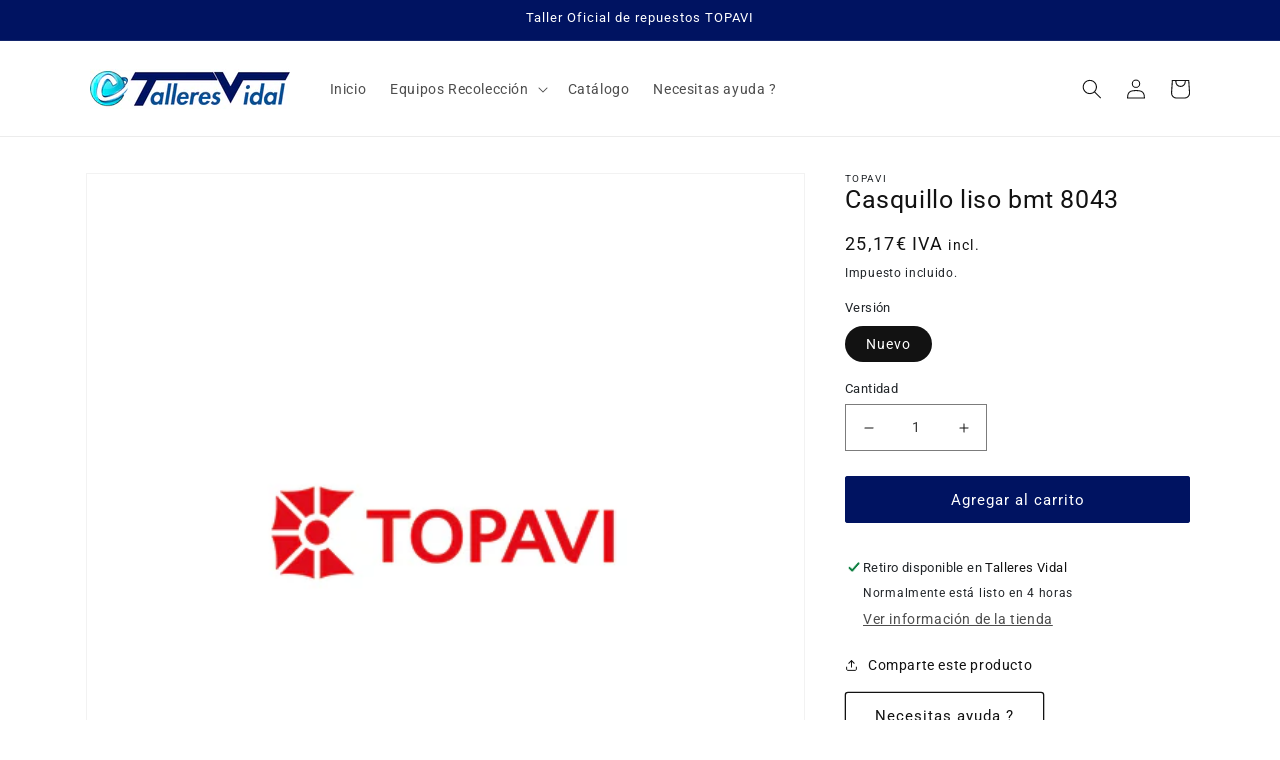

--- FILE ---
content_type: text/html; charset=utf-8
request_url: https://www.repuestostavi.es/products/casquillo-liso-bmt-8043-mecanizado
body_size: 26965
content:
<!doctype html>
<html class="no-js" lang="es">
  <head>
   <!-- Added by AVADA Cookies Bar -->
   <script>
   window.AVADA_COOKIES_BAR = window.AVADA_COOKIES_BAR || {};
   window.AVADA_COOKIES_BAR.shopId = 'uWQJRVWneJvVa4naWtBU';
   window.AVADA_COOKIES_BAR.status = false;
   AVADA_COOKIES_BAR ={"advancedSetting":false,"privacyLinkColor":"#2C332F","customCss":"","agreeButtonText":"Got it!","messageColor":"#2C332F","privacyLinkText":"Learn more","showPrivacyPolicy":true,"desktopFloatCardPosition":"bottom_left","theme":"basic","mobilePositions":"bottom","agreeBtnTextColor":"#FFFFFF","denyButtonText":"Decline","textAvada":"rgba(29, 29, 29, 0.8)","privacyLink":"https://recambiostopavi.myshopify.com/65130365172/policies/27111686388","denyTextColor":"#2C332F","agreeBtnBgColor":"#1AAC7A","iconColor":"#2C332F","textFont":"Noto+Sans","displayType":"full_bar","message":"This website uses cookies to make sure you get the best experience with us.","showIcon":true,"agreeBtnBorder":"#2C332F","themeName":"Basic","removeBranding":false,"desktopPosition":"bottom","showOnCountry":"all","shopId":"uWQJRVWneJvVa4naWtBU","bgColor":"#FFFFFF","textColor":"#1D1D1D","id":"apoSqJKZRt0nxdOvjWLA"}
 </script>
   <!-- /Added by AVADA Cookies Bar -->
 
    <meta charset="utf-8">
    <meta http-equiv="X-UA-Compatible" content="IE=edge">
    <meta name="viewport" content="width=device-width,initial-scale=1">
    <meta name="theme-color" content="">
    <link rel="canonical" href="https://www.repuestostavi.es/products/casquillo-liso-bmt-8043-mecanizado">
    <link rel="preconnect" href="https://cdn.shopify.com" crossorigin><link rel="icon" type="image/png" href="//www.repuestostavi.es/cdn/shop/files/Logo_Topavi_paraguas.jpg?crop=center&height=32&v=1690882831&width=32"><link rel="preconnect" href="https://fonts.shopifycdn.com" crossorigin><title>
      Casquillo liso bmt 8043
 &ndash; www.repuestostavi.es</title>

    

    

<meta property="og:site_name" content="www.repuestostavi.es">
<meta property="og:url" content="https://www.repuestostavi.es/products/casquillo-liso-bmt-8043-mecanizado">
<meta property="og:title" content="Casquillo liso bmt 8043">
<meta property="og:type" content="product">
<meta property="og:description" content="Talleres Vidal es distribuidor oficial de vibradores recolectores TOPAVI. Venta de productos, puesta a punto y mantenimiento. Venta de repuestos TOPAVI."><meta property="og:image" content="http://www.repuestostavi.es/cdn/shop/products/topavi_e8b5ea00-64b2-4f97-b975-4862e7d94008.jpg?v=1658322860">
  <meta property="og:image:secure_url" content="https://www.repuestostavi.es/cdn/shop/products/topavi_e8b5ea00-64b2-4f97-b975-4862e7d94008.jpg?v=1658322860">
  <meta property="og:image:width" content="500">
  <meta property="og:image:height" content="500"><meta property="og:price:amount" content="25,17">
  <meta property="og:price:currency" content="EUR"><meta name="twitter:card" content="summary_large_image">
<meta name="twitter:title" content="Casquillo liso bmt 8043">
<meta name="twitter:description" content="Talleres Vidal es distribuidor oficial de vibradores recolectores TOPAVI. Venta de productos, puesta a punto y mantenimiento. Venta de repuestos TOPAVI.">


    <script src="//www.repuestostavi.es/cdn/shop/t/1/assets/global.js?v=24850326154503943211655742744" defer="defer"></script>
    <script>window.performance && window.performance.mark && window.performance.mark('shopify.content_for_header.start');</script><meta id="shopify-digital-wallet" name="shopify-digital-wallet" content="/65130365172/digital_wallets/dialog">
<meta name="shopify-checkout-api-token" content="7471c68cff99acd2845b76c0e94cbd38">
<link rel="alternate" type="application/json+oembed" href="https://www.repuestostavi.es/products/casquillo-liso-bmt-8043-mecanizado.oembed">
<script async="async" src="/checkouts/internal/preloads.js?locale=es-ES"></script>
<link rel="preconnect" href="https://shop.app" crossorigin="anonymous">
<script async="async" src="https://shop.app/checkouts/internal/preloads.js?locale=es-ES&shop_id=65130365172" crossorigin="anonymous"></script>
<script id="shopify-features" type="application/json">{"accessToken":"7471c68cff99acd2845b76c0e94cbd38","betas":["rich-media-storefront-analytics"],"domain":"www.repuestostavi.es","predictiveSearch":true,"shopId":65130365172,"locale":"es"}</script>
<script>var Shopify = Shopify || {};
Shopify.shop = "recambiostopavi.myshopify.com";
Shopify.locale = "es";
Shopify.currency = {"active":"EUR","rate":"1.0"};
Shopify.country = "ES";
Shopify.theme = {"name":"Dawn","id":133606637812,"schema_name":"Dawn","schema_version":"5.0.0","theme_store_id":887,"role":"main"};
Shopify.theme.handle = "null";
Shopify.theme.style = {"id":null,"handle":null};
Shopify.cdnHost = "www.repuestostavi.es/cdn";
Shopify.routes = Shopify.routes || {};
Shopify.routes.root = "/";</script>
<script type="module">!function(o){(o.Shopify=o.Shopify||{}).modules=!0}(window);</script>
<script>!function(o){function n(){var o=[];function n(){o.push(Array.prototype.slice.apply(arguments))}return n.q=o,n}var t=o.Shopify=o.Shopify||{};t.loadFeatures=n(),t.autoloadFeatures=n()}(window);</script>
<script>
  window.ShopifyPay = window.ShopifyPay || {};
  window.ShopifyPay.apiHost = "shop.app\/pay";
  window.ShopifyPay.redirectState = null;
</script>
<script id="shop-js-analytics" type="application/json">{"pageType":"product"}</script>
<script defer="defer" async type="module" src="//www.repuestostavi.es/cdn/shopifycloud/shop-js/modules/v2/client.init-shop-cart-sync_BFpxDrjM.es.esm.js"></script>
<script defer="defer" async type="module" src="//www.repuestostavi.es/cdn/shopifycloud/shop-js/modules/v2/chunk.common_CnP21gUX.esm.js"></script>
<script defer="defer" async type="module" src="//www.repuestostavi.es/cdn/shopifycloud/shop-js/modules/v2/chunk.modal_D61HrJrg.esm.js"></script>
<script type="module">
  await import("//www.repuestostavi.es/cdn/shopifycloud/shop-js/modules/v2/client.init-shop-cart-sync_BFpxDrjM.es.esm.js");
await import("//www.repuestostavi.es/cdn/shopifycloud/shop-js/modules/v2/chunk.common_CnP21gUX.esm.js");
await import("//www.repuestostavi.es/cdn/shopifycloud/shop-js/modules/v2/chunk.modal_D61HrJrg.esm.js");

  window.Shopify.SignInWithShop?.initShopCartSync?.({"fedCMEnabled":true,"windoidEnabled":true});

</script>
<script>
  window.Shopify = window.Shopify || {};
  if (!window.Shopify.featureAssets) window.Shopify.featureAssets = {};
  window.Shopify.featureAssets['shop-js'] = {"shop-cart-sync":["modules/v2/client.shop-cart-sync_DunGk5rn.es.esm.js","modules/v2/chunk.common_CnP21gUX.esm.js","modules/v2/chunk.modal_D61HrJrg.esm.js"],"init-fed-cm":["modules/v2/client.init-fed-cm_Bhr0vd71.es.esm.js","modules/v2/chunk.common_CnP21gUX.esm.js","modules/v2/chunk.modal_D61HrJrg.esm.js"],"init-shop-email-lookup-coordinator":["modules/v2/client.init-shop-email-lookup-coordinator_Cgf-1HKc.es.esm.js","modules/v2/chunk.common_CnP21gUX.esm.js","modules/v2/chunk.modal_D61HrJrg.esm.js"],"init-windoid":["modules/v2/client.init-windoid_RKlvBm7f.es.esm.js","modules/v2/chunk.common_CnP21gUX.esm.js","modules/v2/chunk.modal_D61HrJrg.esm.js"],"shop-button":["modules/v2/client.shop-button_DcwUN_L_.es.esm.js","modules/v2/chunk.common_CnP21gUX.esm.js","modules/v2/chunk.modal_D61HrJrg.esm.js"],"shop-cash-offers":["modules/v2/client.shop-cash-offers_zT3TeJrS.es.esm.js","modules/v2/chunk.common_CnP21gUX.esm.js","modules/v2/chunk.modal_D61HrJrg.esm.js"],"shop-toast-manager":["modules/v2/client.shop-toast-manager_Dhsh6ZDd.es.esm.js","modules/v2/chunk.common_CnP21gUX.esm.js","modules/v2/chunk.modal_D61HrJrg.esm.js"],"init-shop-cart-sync":["modules/v2/client.init-shop-cart-sync_BFpxDrjM.es.esm.js","modules/v2/chunk.common_CnP21gUX.esm.js","modules/v2/chunk.modal_D61HrJrg.esm.js"],"init-customer-accounts-sign-up":["modules/v2/client.init-customer-accounts-sign-up__zAQf6yH.es.esm.js","modules/v2/client.shop-login-button_DmGuuAqh.es.esm.js","modules/v2/chunk.common_CnP21gUX.esm.js","modules/v2/chunk.modal_D61HrJrg.esm.js"],"pay-button":["modules/v2/client.pay-button_BSqAUYU_.es.esm.js","modules/v2/chunk.common_CnP21gUX.esm.js","modules/v2/chunk.modal_D61HrJrg.esm.js"],"init-customer-accounts":["modules/v2/client.init-customer-accounts_BUX2wPcc.es.esm.js","modules/v2/client.shop-login-button_DmGuuAqh.es.esm.js","modules/v2/chunk.common_CnP21gUX.esm.js","modules/v2/chunk.modal_D61HrJrg.esm.js"],"avatar":["modules/v2/client.avatar_BTnouDA3.es.esm.js"],"init-shop-for-new-customer-accounts":["modules/v2/client.init-shop-for-new-customer-accounts_C3NVS8-R.es.esm.js","modules/v2/client.shop-login-button_DmGuuAqh.es.esm.js","modules/v2/chunk.common_CnP21gUX.esm.js","modules/v2/chunk.modal_D61HrJrg.esm.js"],"shop-follow-button":["modules/v2/client.shop-follow-button_BoBKYaAK.es.esm.js","modules/v2/chunk.common_CnP21gUX.esm.js","modules/v2/chunk.modal_D61HrJrg.esm.js"],"checkout-modal":["modules/v2/client.checkout-modal_BzXpoShc.es.esm.js","modules/v2/chunk.common_CnP21gUX.esm.js","modules/v2/chunk.modal_D61HrJrg.esm.js"],"shop-login-button":["modules/v2/client.shop-login-button_DmGuuAqh.es.esm.js","modules/v2/chunk.common_CnP21gUX.esm.js","modules/v2/chunk.modal_D61HrJrg.esm.js"],"lead-capture":["modules/v2/client.lead-capture_ClopgrIx.es.esm.js","modules/v2/chunk.common_CnP21gUX.esm.js","modules/v2/chunk.modal_D61HrJrg.esm.js"],"shop-login":["modules/v2/client.shop-login_DQ0hrHfi.es.esm.js","modules/v2/chunk.common_CnP21gUX.esm.js","modules/v2/chunk.modal_D61HrJrg.esm.js"],"payment-terms":["modules/v2/client.payment-terms_Bawo8ezy.es.esm.js","modules/v2/chunk.common_CnP21gUX.esm.js","modules/v2/chunk.modal_D61HrJrg.esm.js"]};
</script>
<script id="__st">var __st={"a":65130365172,"offset":3600,"reqid":"02801bb2-842c-44e2-9f27-58ecbf8b5e19-1770026138","pageurl":"www.repuestostavi.es\/products\/casquillo-liso-bmt-8043-mecanizado","u":"510e288734d8","p":"product","rtyp":"product","rid":7776757252340};</script>
<script>window.ShopifyPaypalV4VisibilityTracking = true;</script>
<script id="captcha-bootstrap">!function(){'use strict';const t='contact',e='account',n='new_comment',o=[[t,t],['blogs',n],['comments',n],[t,'customer']],c=[[e,'customer_login'],[e,'guest_login'],[e,'recover_customer_password'],[e,'create_customer']],r=t=>t.map((([t,e])=>`form[action*='/${t}']:not([data-nocaptcha='true']) input[name='form_type'][value='${e}']`)).join(','),a=t=>()=>t?[...document.querySelectorAll(t)].map((t=>t.form)):[];function s(){const t=[...o],e=r(t);return a(e)}const i='password',u='form_key',d=['recaptcha-v3-token','g-recaptcha-response','h-captcha-response',i],f=()=>{try{return window.sessionStorage}catch{return}},m='__shopify_v',_=t=>t.elements[u];function p(t,e,n=!1){try{const o=window.sessionStorage,c=JSON.parse(o.getItem(e)),{data:r}=function(t){const{data:e,action:n}=t;return t[m]||n?{data:e,action:n}:{data:t,action:n}}(c);for(const[e,n]of Object.entries(r))t.elements[e]&&(t.elements[e].value=n);n&&o.removeItem(e)}catch(o){console.error('form repopulation failed',{error:o})}}const l='form_type',E='cptcha';function T(t){t.dataset[E]=!0}const w=window,h=w.document,L='Shopify',v='ce_forms',y='captcha';let A=!1;((t,e)=>{const n=(g='f06e6c50-85a8-45c8-87d0-21a2b65856fe',I='https://cdn.shopify.com/shopifycloud/storefront-forms-hcaptcha/ce_storefront_forms_captcha_hcaptcha.v1.5.2.iife.js',D={infoText:'Protegido por hCaptcha',privacyText:'Privacidad',termsText:'Términos'},(t,e,n)=>{const o=w[L][v],c=o.bindForm;if(c)return c(t,g,e,D).then(n);var r;o.q.push([[t,g,e,D],n]),r=I,A||(h.body.append(Object.assign(h.createElement('script'),{id:'captcha-provider',async:!0,src:r})),A=!0)});var g,I,D;w[L]=w[L]||{},w[L][v]=w[L][v]||{},w[L][v].q=[],w[L][y]=w[L][y]||{},w[L][y].protect=function(t,e){n(t,void 0,e),T(t)},Object.freeze(w[L][y]),function(t,e,n,w,h,L){const[v,y,A,g]=function(t,e,n){const i=e?o:[],u=t?c:[],d=[...i,...u],f=r(d),m=r(i),_=r(d.filter((([t,e])=>n.includes(e))));return[a(f),a(m),a(_),s()]}(w,h,L),I=t=>{const e=t.target;return e instanceof HTMLFormElement?e:e&&e.form},D=t=>v().includes(t);t.addEventListener('submit',(t=>{const e=I(t);if(!e)return;const n=D(e)&&!e.dataset.hcaptchaBound&&!e.dataset.recaptchaBound,o=_(e),c=g().includes(e)&&(!o||!o.value);(n||c)&&t.preventDefault(),c&&!n&&(function(t){try{if(!f())return;!function(t){const e=f();if(!e)return;const n=_(t);if(!n)return;const o=n.value;o&&e.removeItem(o)}(t);const e=Array.from(Array(32),(()=>Math.random().toString(36)[2])).join('');!function(t,e){_(t)||t.append(Object.assign(document.createElement('input'),{type:'hidden',name:u})),t.elements[u].value=e}(t,e),function(t,e){const n=f();if(!n)return;const o=[...t.querySelectorAll(`input[type='${i}']`)].map((({name:t})=>t)),c=[...d,...o],r={};for(const[a,s]of new FormData(t).entries())c.includes(a)||(r[a]=s);n.setItem(e,JSON.stringify({[m]:1,action:t.action,data:r}))}(t,e)}catch(e){console.error('failed to persist form',e)}}(e),e.submit())}));const S=(t,e)=>{t&&!t.dataset[E]&&(n(t,e.some((e=>e===t))),T(t))};for(const o of['focusin','change'])t.addEventListener(o,(t=>{const e=I(t);D(e)&&S(e,y())}));const B=e.get('form_key'),M=e.get(l),P=B&&M;t.addEventListener('DOMContentLoaded',(()=>{const t=y();if(P)for(const e of t)e.elements[l].value===M&&p(e,B);[...new Set([...A(),...v().filter((t=>'true'===t.dataset.shopifyCaptcha))])].forEach((e=>S(e,t)))}))}(h,new URLSearchParams(w.location.search),n,t,e,['guest_login'])})(!0,!0)}();</script>
<script integrity="sha256-4kQ18oKyAcykRKYeNunJcIwy7WH5gtpwJnB7kiuLZ1E=" data-source-attribution="shopify.loadfeatures" defer="defer" src="//www.repuestostavi.es/cdn/shopifycloud/storefront/assets/storefront/load_feature-a0a9edcb.js" crossorigin="anonymous"></script>
<script crossorigin="anonymous" defer="defer" src="//www.repuestostavi.es/cdn/shopifycloud/storefront/assets/shopify_pay/storefront-65b4c6d7.js?v=20250812"></script>
<script data-source-attribution="shopify.dynamic_checkout.dynamic.init">var Shopify=Shopify||{};Shopify.PaymentButton=Shopify.PaymentButton||{isStorefrontPortableWallets:!0,init:function(){window.Shopify.PaymentButton.init=function(){};var t=document.createElement("script");t.src="https://www.repuestostavi.es/cdn/shopifycloud/portable-wallets/latest/portable-wallets.es.js",t.type="module",document.head.appendChild(t)}};
</script>
<script data-source-attribution="shopify.dynamic_checkout.buyer_consent">
  function portableWalletsHideBuyerConsent(e){var t=document.getElementById("shopify-buyer-consent"),n=document.getElementById("shopify-subscription-policy-button");t&&n&&(t.classList.add("hidden"),t.setAttribute("aria-hidden","true"),n.removeEventListener("click",e))}function portableWalletsShowBuyerConsent(e){var t=document.getElementById("shopify-buyer-consent"),n=document.getElementById("shopify-subscription-policy-button");t&&n&&(t.classList.remove("hidden"),t.removeAttribute("aria-hidden"),n.addEventListener("click",e))}window.Shopify?.PaymentButton&&(window.Shopify.PaymentButton.hideBuyerConsent=portableWalletsHideBuyerConsent,window.Shopify.PaymentButton.showBuyerConsent=portableWalletsShowBuyerConsent);
</script>
<script data-source-attribution="shopify.dynamic_checkout.cart.bootstrap">document.addEventListener("DOMContentLoaded",(function(){function t(){return document.querySelector("shopify-accelerated-checkout-cart, shopify-accelerated-checkout")}if(t())Shopify.PaymentButton.init();else{new MutationObserver((function(e,n){t()&&(Shopify.PaymentButton.init(),n.disconnect())})).observe(document.body,{childList:!0,subtree:!0})}}));
</script>
<script id='scb4127' type='text/javascript' async='' src='https://www.repuestostavi.es/cdn/shopifycloud/privacy-banner/storefront-banner.js'></script><link id="shopify-accelerated-checkout-styles" rel="stylesheet" media="screen" href="https://www.repuestostavi.es/cdn/shopifycloud/portable-wallets/latest/accelerated-checkout-backwards-compat.css" crossorigin="anonymous">
<style id="shopify-accelerated-checkout-cart">
        #shopify-buyer-consent {
  margin-top: 1em;
  display: inline-block;
  width: 100%;
}

#shopify-buyer-consent.hidden {
  display: none;
}

#shopify-subscription-policy-button {
  background: none;
  border: none;
  padding: 0;
  text-decoration: underline;
  font-size: inherit;
  cursor: pointer;
}

#shopify-subscription-policy-button::before {
  box-shadow: none;
}

      </style>
<script id="sections-script" data-sections="product-recommendations,header,footer" defer="defer" src="//www.repuestostavi.es/cdn/shop/t/1/compiled_assets/scripts.js?v=1018"></script>
<script>window.performance && window.performance.mark && window.performance.mark('shopify.content_for_header.end');</script>


    <style data-shopify>
      @font-face {
  font-family: Assistant;
  font-weight: 400;
  font-style: normal;
  font-display: swap;
  src: url("//www.repuestostavi.es/cdn/fonts/assistant/assistant_n4.9120912a469cad1cc292572851508ca49d12e768.woff2") format("woff2"),
       url("//www.repuestostavi.es/cdn/fonts/assistant/assistant_n4.6e9875ce64e0fefcd3f4446b7ec9036b3ddd2985.woff") format("woff");
}

      @font-face {
  font-family: Assistant;
  font-weight: 700;
  font-style: normal;
  font-display: swap;
  src: url("//www.repuestostavi.es/cdn/fonts/assistant/assistant_n7.bf44452348ec8b8efa3aa3068825305886b1c83c.woff2") format("woff2"),
       url("//www.repuestostavi.es/cdn/fonts/assistant/assistant_n7.0c887fee83f6b3bda822f1150b912c72da0f7b64.woff") format("woff");
}

      
      
      @font-face {
  font-family: Roboto;
  font-weight: 400;
  font-style: normal;
  font-display: swap;
  src: url("//www.repuestostavi.es/cdn/fonts/roboto/roboto_n4.2019d890f07b1852f56ce63ba45b2db45d852cba.woff2") format("woff2"),
       url("//www.repuestostavi.es/cdn/fonts/roboto/roboto_n4.238690e0007583582327135619c5f7971652fa9d.woff") format("woff");
}


      :root {
        --font-body-family: Assistant, sans-serif;
        --font-body-style: normal;
        --font-body-weight: 400;
        --font-body-weight-bold: 700;

        --font-heading-family: Roboto, sans-serif;
        --font-heading-style: normal;
        --font-heading-weight: 400;

        --font-body-scale: 1.0;
        --font-heading-scale: 1.0;

        --color-base-text: 18, 18, 18;
        --color-shadow: 18, 18, 18;
        --color-base-background-1: 255, 255, 255;
        --color-base-background-2: 255, 255, 255;
        --color-base-solid-button-labels: 255, 255, 255;
        --color-base-outline-button-labels: 18, 18, 18;
        --color-base-accent-1: 0, 19, 97;
        --color-base-accent-2: 242, 0, 1;
        --payment-terms-background-color: #ffffff;

        --gradient-base-background-1: #ffffff;
        --gradient-base-background-2: #ffffff;
        --gradient-base-accent-1: #001361;
        --gradient-base-accent-2: #f20001;

        --media-padding: px;
        --media-border-opacity: 0.05;
        --media-border-width: 1px;
        --media-radius: 0px;
        --media-shadow-opacity: 0.0;
        --media-shadow-horizontal-offset: 0px;
        --media-shadow-vertical-offset: 4px;
        --media-shadow-blur-radius: 5px;

        --page-width: 120rem;
        --page-width-margin: 0rem;

        --card-image-padding: 0.0rem;
        --card-corner-radius: 0.0rem;
        --card-text-alignment: left;
        --card-border-width: 0.0rem;
        --card-border-opacity: 0.1;
        --card-shadow-opacity: 0.0;
        --card-shadow-horizontal-offset: 0.0rem;
        --card-shadow-vertical-offset: 0.4rem;
        --card-shadow-blur-radius: 0.5rem;

        --badge-corner-radius: 4.0rem;

        --popup-border-width: 1px;
        --popup-border-opacity: 0.1;
        --popup-corner-radius: 0px;
        --popup-shadow-opacity: 0.0;
        --popup-shadow-horizontal-offset: 0px;
        --popup-shadow-vertical-offset: 4px;
        --popup-shadow-blur-radius: 5px;

        --drawer-border-width: 1px;
        --drawer-border-opacity: 0.1;
        --drawer-shadow-opacity: 0.0;
        --drawer-shadow-horizontal-offset: 0px;
        --drawer-shadow-vertical-offset: 4px;
        --drawer-shadow-blur-radius: 5px;

        --spacing-sections-desktop: 0px;
        --spacing-sections-mobile: 0px;

        --grid-desktop-vertical-spacing: 8px;
        --grid-desktop-horizontal-spacing: 8px;
        --grid-mobile-vertical-spacing: 4px;
        --grid-mobile-horizontal-spacing: 4px;

        --text-boxes-border-opacity: 0.1;
        --text-boxes-border-width: 0px;
        --text-boxes-radius: 0px;
        --text-boxes-shadow-opacity: 0.0;
        --text-boxes-shadow-horizontal-offset: 0px;
        --text-boxes-shadow-vertical-offset: 4px;
        --text-boxes-shadow-blur-radius: 5px;

        --buttons-radius: 2px;
        --buttons-radius-outset: 3px;
        --buttons-border-width: 1px;
        --buttons-border-opacity: 1.0;
        --buttons-shadow-opacity: 0.0;
        --buttons-shadow-horizontal-offset: 0px;
        --buttons-shadow-vertical-offset: 4px;
        --buttons-shadow-blur-radius: 5px;
        --buttons-border-offset: 0.3px;

        --inputs-radius: 0px;
        --inputs-border-width: 1px;
        --inputs-border-opacity: 0.55;
        --inputs-shadow-opacity: 0.0;
        --inputs-shadow-horizontal-offset: 0px;
        --inputs-margin-offset: 0px;
        --inputs-shadow-vertical-offset: 4px;
        --inputs-shadow-blur-radius: 5px;
        --inputs-radius-outset: 0px;

        --variant-pills-radius: 40px;
        --variant-pills-border-width: 1px;
        --variant-pills-border-opacity: 0.55;
        --variant-pills-shadow-opacity: 0.0;
        --variant-pills-shadow-horizontal-offset: 0px;
        --variant-pills-shadow-vertical-offset: 4px;
        --variant-pills-shadow-blur-radius: 5px;
      }

      *,
      *::before,
      *::after {
        box-sizing: inherit;
      }

      html {
        box-sizing: border-box;
        font-size: calc(var(--font-body-scale) * 62.5%);
        height: 100%;
      }

      body {
        display: grid;
        grid-template-rows: auto auto 1fr auto;
        grid-template-columns: 100%;
        min-height: 100%;
        margin: 0;
        font-size: 1.5rem;
        letter-spacing: 0.06rem;
        line-height: calc(1 + 0.8 / var(--font-body-scale));
        font-family: var(--font-body-family);
        font-style: var(--font-body-style);
        font-weight: var(--font-body-weight);
      }

      @media screen and (min-width: 750px) {
        body {
          font-size: 1.6rem;
        }
      }
    </style>

    <link href="//www.repuestostavi.es/cdn/shop/t/1/assets/base.css?v=23020553551855645191659783199" rel="stylesheet" type="text/css" media="all" />
<link rel="preload" as="font" href="//www.repuestostavi.es/cdn/fonts/assistant/assistant_n4.9120912a469cad1cc292572851508ca49d12e768.woff2" type="font/woff2" crossorigin><link rel="preload" as="font" href="//www.repuestostavi.es/cdn/fonts/roboto/roboto_n4.2019d890f07b1852f56ce63ba45b2db45d852cba.woff2" type="font/woff2" crossorigin><link rel="stylesheet" href="//www.repuestostavi.es/cdn/shop/t/1/assets/component-predictive-search.css?v=165644661289088488651655742741" media="print" onload="this.media='all'"><script>document.documentElement.className = document.documentElement.className.replace('no-js', 'js');
    if (Shopify.designMode) {
      document.documentElement.classList.add('shopify-design-mode');
    }
    </script>
    <!-- css-propios -->
    <link rel="stylesheet" href="https://cdnjs.cloudflare.com/ajax/libs/font-awesome/6.1.1/css/all.min.css" integrity="sha512-KfkfwYDsLkIlwQp6LFnl8zNdLGxu9YAA1QvwINks4PhcElQSvqcyVLLD9aMhXd13uQjoXtEKNosOWaZqXgel0g==" crossorigin="anonymous" referrerpolicy="no-referrer" />
    <link rel="stylesheet" href="https://cdn.jsdelivr.net/npm/bootstrap@4.6.1/dist/css/bootstrap.min.css" integrity="sha384-zCbKRCUGaJDkqS1kPbPd7TveP5iyJE0EjAuZQTgFLD2ylzuqKfdKlfG/eSrtxUkn" crossorigin="anonymous">
    

  <link href="https://monorail-edge.shopifysvc.com" rel="dns-prefetch">
<script>(function(){if ("sendBeacon" in navigator && "performance" in window) {try {var session_token_from_headers = performance.getEntriesByType('navigation')[0].serverTiming.find(x => x.name == '_s').description;} catch {var session_token_from_headers = undefined;}var session_cookie_matches = document.cookie.match(/_shopify_s=([^;]*)/);var session_token_from_cookie = session_cookie_matches && session_cookie_matches.length === 2 ? session_cookie_matches[1] : "";var session_token = session_token_from_headers || session_token_from_cookie || "";function handle_abandonment_event(e) {var entries = performance.getEntries().filter(function(entry) {return /monorail-edge.shopifysvc.com/.test(entry.name);});if (!window.abandonment_tracked && entries.length === 0) {window.abandonment_tracked = true;var currentMs = Date.now();var navigation_start = performance.timing.navigationStart;var payload = {shop_id: 65130365172,url: window.location.href,navigation_start,duration: currentMs - navigation_start,session_token,page_type: "product"};window.navigator.sendBeacon("https://monorail-edge.shopifysvc.com/v1/produce", JSON.stringify({schema_id: "online_store_buyer_site_abandonment/1.1",payload: payload,metadata: {event_created_at_ms: currentMs,event_sent_at_ms: currentMs}}));}}window.addEventListener('pagehide', handle_abandonment_event);}}());</script>
<script id="web-pixels-manager-setup">(function e(e,d,r,n,o){if(void 0===o&&(o={}),!Boolean(null===(a=null===(i=window.Shopify)||void 0===i?void 0:i.analytics)||void 0===a?void 0:a.replayQueue)){var i,a;window.Shopify=window.Shopify||{};var t=window.Shopify;t.analytics=t.analytics||{};var s=t.analytics;s.replayQueue=[],s.publish=function(e,d,r){return s.replayQueue.push([e,d,r]),!0};try{self.performance.mark("wpm:start")}catch(e){}var l=function(){var e={modern:/Edge?\/(1{2}[4-9]|1[2-9]\d|[2-9]\d{2}|\d{4,})\.\d+(\.\d+|)|Firefox\/(1{2}[4-9]|1[2-9]\d|[2-9]\d{2}|\d{4,})\.\d+(\.\d+|)|Chrom(ium|e)\/(9{2}|\d{3,})\.\d+(\.\d+|)|(Maci|X1{2}).+ Version\/(15\.\d+|(1[6-9]|[2-9]\d|\d{3,})\.\d+)([,.]\d+|)( \(\w+\)|)( Mobile\/\w+|) Safari\/|Chrome.+OPR\/(9{2}|\d{3,})\.\d+\.\d+|(CPU[ +]OS|iPhone[ +]OS|CPU[ +]iPhone|CPU IPhone OS|CPU iPad OS)[ +]+(15[._]\d+|(1[6-9]|[2-9]\d|\d{3,})[._]\d+)([._]\d+|)|Android:?[ /-](13[3-9]|1[4-9]\d|[2-9]\d{2}|\d{4,})(\.\d+|)(\.\d+|)|Android.+Firefox\/(13[5-9]|1[4-9]\d|[2-9]\d{2}|\d{4,})\.\d+(\.\d+|)|Android.+Chrom(ium|e)\/(13[3-9]|1[4-9]\d|[2-9]\d{2}|\d{4,})\.\d+(\.\d+|)|SamsungBrowser\/([2-9]\d|\d{3,})\.\d+/,legacy:/Edge?\/(1[6-9]|[2-9]\d|\d{3,})\.\d+(\.\d+|)|Firefox\/(5[4-9]|[6-9]\d|\d{3,})\.\d+(\.\d+|)|Chrom(ium|e)\/(5[1-9]|[6-9]\d|\d{3,})\.\d+(\.\d+|)([\d.]+$|.*Safari\/(?![\d.]+ Edge\/[\d.]+$))|(Maci|X1{2}).+ Version\/(10\.\d+|(1[1-9]|[2-9]\d|\d{3,})\.\d+)([,.]\d+|)( \(\w+\)|)( Mobile\/\w+|) Safari\/|Chrome.+OPR\/(3[89]|[4-9]\d|\d{3,})\.\d+\.\d+|(CPU[ +]OS|iPhone[ +]OS|CPU[ +]iPhone|CPU IPhone OS|CPU iPad OS)[ +]+(10[._]\d+|(1[1-9]|[2-9]\d|\d{3,})[._]\d+)([._]\d+|)|Android:?[ /-](13[3-9]|1[4-9]\d|[2-9]\d{2}|\d{4,})(\.\d+|)(\.\d+|)|Mobile Safari.+OPR\/([89]\d|\d{3,})\.\d+\.\d+|Android.+Firefox\/(13[5-9]|1[4-9]\d|[2-9]\d{2}|\d{4,})\.\d+(\.\d+|)|Android.+Chrom(ium|e)\/(13[3-9]|1[4-9]\d|[2-9]\d{2}|\d{4,})\.\d+(\.\d+|)|Android.+(UC? ?Browser|UCWEB|U3)[ /]?(15\.([5-9]|\d{2,})|(1[6-9]|[2-9]\d|\d{3,})\.\d+)\.\d+|SamsungBrowser\/(5\.\d+|([6-9]|\d{2,})\.\d+)|Android.+MQ{2}Browser\/(14(\.(9|\d{2,})|)|(1[5-9]|[2-9]\d|\d{3,})(\.\d+|))(\.\d+|)|K[Aa][Ii]OS\/(3\.\d+|([4-9]|\d{2,})\.\d+)(\.\d+|)/},d=e.modern,r=e.legacy,n=navigator.userAgent;return n.match(d)?"modern":n.match(r)?"legacy":"unknown"}(),u="modern"===l?"modern":"legacy",c=(null!=n?n:{modern:"",legacy:""})[u],f=function(e){return[e.baseUrl,"/wpm","/b",e.hashVersion,"modern"===e.buildTarget?"m":"l",".js"].join("")}({baseUrl:d,hashVersion:r,buildTarget:u}),m=function(e){var d=e.version,r=e.bundleTarget,n=e.surface,o=e.pageUrl,i=e.monorailEndpoint;return{emit:function(e){var a=e.status,t=e.errorMsg,s=(new Date).getTime(),l=JSON.stringify({metadata:{event_sent_at_ms:s},events:[{schema_id:"web_pixels_manager_load/3.1",payload:{version:d,bundle_target:r,page_url:o,status:a,surface:n,error_msg:t},metadata:{event_created_at_ms:s}}]});if(!i)return console&&console.warn&&console.warn("[Web Pixels Manager] No Monorail endpoint provided, skipping logging."),!1;try{return self.navigator.sendBeacon.bind(self.navigator)(i,l)}catch(e){}var u=new XMLHttpRequest;try{return u.open("POST",i,!0),u.setRequestHeader("Content-Type","text/plain"),u.send(l),!0}catch(e){return console&&console.warn&&console.warn("[Web Pixels Manager] Got an unhandled error while logging to Monorail."),!1}}}}({version:r,bundleTarget:l,surface:e.surface,pageUrl:self.location.href,monorailEndpoint:e.monorailEndpoint});try{o.browserTarget=l,function(e){var d=e.src,r=e.async,n=void 0===r||r,o=e.onload,i=e.onerror,a=e.sri,t=e.scriptDataAttributes,s=void 0===t?{}:t,l=document.createElement("script"),u=document.querySelector("head"),c=document.querySelector("body");if(l.async=n,l.src=d,a&&(l.integrity=a,l.crossOrigin="anonymous"),s)for(var f in s)if(Object.prototype.hasOwnProperty.call(s,f))try{l.dataset[f]=s[f]}catch(e){}if(o&&l.addEventListener("load",o),i&&l.addEventListener("error",i),u)u.appendChild(l);else{if(!c)throw new Error("Did not find a head or body element to append the script");c.appendChild(l)}}({src:f,async:!0,onload:function(){if(!function(){var e,d;return Boolean(null===(d=null===(e=window.Shopify)||void 0===e?void 0:e.analytics)||void 0===d?void 0:d.initialized)}()){var d=window.webPixelsManager.init(e)||void 0;if(d){var r=window.Shopify.analytics;r.replayQueue.forEach((function(e){var r=e[0],n=e[1],o=e[2];d.publishCustomEvent(r,n,o)})),r.replayQueue=[],r.publish=d.publishCustomEvent,r.visitor=d.visitor,r.initialized=!0}}},onerror:function(){return m.emit({status:"failed",errorMsg:"".concat(f," has failed to load")})},sri:function(e){var d=/^sha384-[A-Za-z0-9+/=]+$/;return"string"==typeof e&&d.test(e)}(c)?c:"",scriptDataAttributes:o}),m.emit({status:"loading"})}catch(e){m.emit({status:"failed",errorMsg:(null==e?void 0:e.message)||"Unknown error"})}}})({shopId: 65130365172,storefrontBaseUrl: "https://www.repuestostavi.es",extensionsBaseUrl: "https://extensions.shopifycdn.com/cdn/shopifycloud/web-pixels-manager",monorailEndpoint: "https://monorail-edge.shopifysvc.com/unstable/produce_batch",surface: "storefront-renderer",enabledBetaFlags: ["2dca8a86"],webPixelsConfigList: [{"id":"shopify-app-pixel","configuration":"{}","eventPayloadVersion":"v1","runtimeContext":"STRICT","scriptVersion":"0450","apiClientId":"shopify-pixel","type":"APP","privacyPurposes":["ANALYTICS","MARKETING"]},{"id":"shopify-custom-pixel","eventPayloadVersion":"v1","runtimeContext":"LAX","scriptVersion":"0450","apiClientId":"shopify-pixel","type":"CUSTOM","privacyPurposes":["ANALYTICS","MARKETING"]}],isMerchantRequest: false,initData: {"shop":{"name":"www.repuestostavi.es","paymentSettings":{"currencyCode":"EUR"},"myshopifyDomain":"recambiostopavi.myshopify.com","countryCode":"ES","storefrontUrl":"https:\/\/www.repuestostavi.es"},"customer":null,"cart":null,"checkout":null,"productVariants":[{"price":{"amount":25.17,"currencyCode":"EUR"},"product":{"title":"Casquillo liso bmt 8043","vendor":"Topavi","id":"7776757252340","untranslatedTitle":"Casquillo liso bmt 8043","url":"\/products\/casquillo-liso-bmt-8043-mecanizado","type":"Casquillos"},"id":"43087224570100","image":{"src":"\/\/www.repuestostavi.es\/cdn\/shop\/products\/topavi_e8b5ea00-64b2-4f97-b975-4862e7d94008.jpg?v=1658322860"},"sku":"3180466023200048","title":"Nuevo","untranslatedTitle":"Nuevo"}],"purchasingCompany":null},},"https://www.repuestostavi.es/cdn","1d2a099fw23dfb22ep557258f5m7a2edbae",{"modern":"","legacy":""},{"shopId":"65130365172","storefrontBaseUrl":"https:\/\/www.repuestostavi.es","extensionBaseUrl":"https:\/\/extensions.shopifycdn.com\/cdn\/shopifycloud\/web-pixels-manager","surface":"storefront-renderer","enabledBetaFlags":"[\"2dca8a86\"]","isMerchantRequest":"false","hashVersion":"1d2a099fw23dfb22ep557258f5m7a2edbae","publish":"custom","events":"[[\"page_viewed\",{}],[\"product_viewed\",{\"productVariant\":{\"price\":{\"amount\":25.17,\"currencyCode\":\"EUR\"},\"product\":{\"title\":\"Casquillo liso bmt 8043\",\"vendor\":\"Topavi\",\"id\":\"7776757252340\",\"untranslatedTitle\":\"Casquillo liso bmt 8043\",\"url\":\"\/products\/casquillo-liso-bmt-8043-mecanizado\",\"type\":\"Casquillos\"},\"id\":\"43087224570100\",\"image\":{\"src\":\"\/\/www.repuestostavi.es\/cdn\/shop\/products\/topavi_e8b5ea00-64b2-4f97-b975-4862e7d94008.jpg?v=1658322860\"},\"sku\":\"3180466023200048\",\"title\":\"Nuevo\",\"untranslatedTitle\":\"Nuevo\"}}]]"});</script><script>
  window.ShopifyAnalytics = window.ShopifyAnalytics || {};
  window.ShopifyAnalytics.meta = window.ShopifyAnalytics.meta || {};
  window.ShopifyAnalytics.meta.currency = 'EUR';
  var meta = {"product":{"id":7776757252340,"gid":"gid:\/\/shopify\/Product\/7776757252340","vendor":"Topavi","type":"Casquillos","handle":"casquillo-liso-bmt-8043-mecanizado","variants":[{"id":43087224570100,"price":2517,"name":"Casquillo liso bmt 8043 - Nuevo","public_title":"Nuevo","sku":"3180466023200048"}],"remote":false},"page":{"pageType":"product","resourceType":"product","resourceId":7776757252340,"requestId":"02801bb2-842c-44e2-9f27-58ecbf8b5e19-1770026138"}};
  for (var attr in meta) {
    window.ShopifyAnalytics.meta[attr] = meta[attr];
  }
</script>
<script class="analytics">
  (function () {
    var customDocumentWrite = function(content) {
      var jquery = null;

      if (window.jQuery) {
        jquery = window.jQuery;
      } else if (window.Checkout && window.Checkout.$) {
        jquery = window.Checkout.$;
      }

      if (jquery) {
        jquery('body').append(content);
      }
    };

    var hasLoggedConversion = function(token) {
      if (token) {
        return document.cookie.indexOf('loggedConversion=' + token) !== -1;
      }
      return false;
    }

    var setCookieIfConversion = function(token) {
      if (token) {
        var twoMonthsFromNow = new Date(Date.now());
        twoMonthsFromNow.setMonth(twoMonthsFromNow.getMonth() + 2);

        document.cookie = 'loggedConversion=' + token + '; expires=' + twoMonthsFromNow;
      }
    }

    var trekkie = window.ShopifyAnalytics.lib = window.trekkie = window.trekkie || [];
    if (trekkie.integrations) {
      return;
    }
    trekkie.methods = [
      'identify',
      'page',
      'ready',
      'track',
      'trackForm',
      'trackLink'
    ];
    trekkie.factory = function(method) {
      return function() {
        var args = Array.prototype.slice.call(arguments);
        args.unshift(method);
        trekkie.push(args);
        return trekkie;
      };
    };
    for (var i = 0; i < trekkie.methods.length; i++) {
      var key = trekkie.methods[i];
      trekkie[key] = trekkie.factory(key);
    }
    trekkie.load = function(config) {
      trekkie.config = config || {};
      trekkie.config.initialDocumentCookie = document.cookie;
      var first = document.getElementsByTagName('script')[0];
      var script = document.createElement('script');
      script.type = 'text/javascript';
      script.onerror = function(e) {
        var scriptFallback = document.createElement('script');
        scriptFallback.type = 'text/javascript';
        scriptFallback.onerror = function(error) {
                var Monorail = {
      produce: function produce(monorailDomain, schemaId, payload) {
        var currentMs = new Date().getTime();
        var event = {
          schema_id: schemaId,
          payload: payload,
          metadata: {
            event_created_at_ms: currentMs,
            event_sent_at_ms: currentMs
          }
        };
        return Monorail.sendRequest("https://" + monorailDomain + "/v1/produce", JSON.stringify(event));
      },
      sendRequest: function sendRequest(endpointUrl, payload) {
        // Try the sendBeacon API
        if (window && window.navigator && typeof window.navigator.sendBeacon === 'function' && typeof window.Blob === 'function' && !Monorail.isIos12()) {
          var blobData = new window.Blob([payload], {
            type: 'text/plain'
          });

          if (window.navigator.sendBeacon(endpointUrl, blobData)) {
            return true;
          } // sendBeacon was not successful

        } // XHR beacon

        var xhr = new XMLHttpRequest();

        try {
          xhr.open('POST', endpointUrl);
          xhr.setRequestHeader('Content-Type', 'text/plain');
          xhr.send(payload);
        } catch (e) {
          console.log(e);
        }

        return false;
      },
      isIos12: function isIos12() {
        return window.navigator.userAgent.lastIndexOf('iPhone; CPU iPhone OS 12_') !== -1 || window.navigator.userAgent.lastIndexOf('iPad; CPU OS 12_') !== -1;
      }
    };
    Monorail.produce('monorail-edge.shopifysvc.com',
      'trekkie_storefront_load_errors/1.1',
      {shop_id: 65130365172,
      theme_id: 133606637812,
      app_name: "storefront",
      context_url: window.location.href,
      source_url: "//www.repuestostavi.es/cdn/s/trekkie.storefront.c59ea00e0474b293ae6629561379568a2d7c4bba.min.js"});

        };
        scriptFallback.async = true;
        scriptFallback.src = '//www.repuestostavi.es/cdn/s/trekkie.storefront.c59ea00e0474b293ae6629561379568a2d7c4bba.min.js';
        first.parentNode.insertBefore(scriptFallback, first);
      };
      script.async = true;
      script.src = '//www.repuestostavi.es/cdn/s/trekkie.storefront.c59ea00e0474b293ae6629561379568a2d7c4bba.min.js';
      first.parentNode.insertBefore(script, first);
    };
    trekkie.load(
      {"Trekkie":{"appName":"storefront","development":false,"defaultAttributes":{"shopId":65130365172,"isMerchantRequest":null,"themeId":133606637812,"themeCityHash":"8800437150441412728","contentLanguage":"es","currency":"EUR","eventMetadataId":"342c5791-68d9-4869-b033-bbc5fc180f77"},"isServerSideCookieWritingEnabled":true,"monorailRegion":"shop_domain","enabledBetaFlags":["65f19447","b5387b81"]},"Session Attribution":{},"S2S":{"facebookCapiEnabled":false,"source":"trekkie-storefront-renderer","apiClientId":580111}}
    );

    var loaded = false;
    trekkie.ready(function() {
      if (loaded) return;
      loaded = true;

      window.ShopifyAnalytics.lib = window.trekkie;

      var originalDocumentWrite = document.write;
      document.write = customDocumentWrite;
      try { window.ShopifyAnalytics.merchantGoogleAnalytics.call(this); } catch(error) {};
      document.write = originalDocumentWrite;

      window.ShopifyAnalytics.lib.page(null,{"pageType":"product","resourceType":"product","resourceId":7776757252340,"requestId":"02801bb2-842c-44e2-9f27-58ecbf8b5e19-1770026138","shopifyEmitted":true});

      var match = window.location.pathname.match(/checkouts\/(.+)\/(thank_you|post_purchase)/)
      var token = match? match[1]: undefined;
      if (!hasLoggedConversion(token)) {
        setCookieIfConversion(token);
        window.ShopifyAnalytics.lib.track("Viewed Product",{"currency":"EUR","variantId":43087224570100,"productId":7776757252340,"productGid":"gid:\/\/shopify\/Product\/7776757252340","name":"Casquillo liso bmt 8043 - Nuevo","price":"25.17","sku":"3180466023200048","brand":"Topavi","variant":"Nuevo","category":"Casquillos","nonInteraction":true,"remote":false},undefined,undefined,{"shopifyEmitted":true});
      window.ShopifyAnalytics.lib.track("monorail:\/\/trekkie_storefront_viewed_product\/1.1",{"currency":"EUR","variantId":43087224570100,"productId":7776757252340,"productGid":"gid:\/\/shopify\/Product\/7776757252340","name":"Casquillo liso bmt 8043 - Nuevo","price":"25.17","sku":"3180466023200048","brand":"Topavi","variant":"Nuevo","category":"Casquillos","nonInteraction":true,"remote":false,"referer":"https:\/\/www.repuestostavi.es\/products\/casquillo-liso-bmt-8043-mecanizado"});
      }
    });


        var eventsListenerScript = document.createElement('script');
        eventsListenerScript.async = true;
        eventsListenerScript.src = "//www.repuestostavi.es/cdn/shopifycloud/storefront/assets/shop_events_listener-3da45d37.js";
        document.getElementsByTagName('head')[0].appendChild(eventsListenerScript);

})();</script>
<script
  defer
  src="https://www.repuestostavi.es/cdn/shopifycloud/perf-kit/shopify-perf-kit-3.1.0.min.js"
  data-application="storefront-renderer"
  data-shop-id="65130365172"
  data-render-region="gcp-us-east1"
  data-page-type="product"
  data-theme-instance-id="133606637812"
  data-theme-name="Dawn"
  data-theme-version="5.0.0"
  data-monorail-region="shop_domain"
  data-resource-timing-sampling-rate="10"
  data-shs="true"
  data-shs-beacon="true"
  data-shs-export-with-fetch="true"
  data-shs-logs-sample-rate="1"
  data-shs-beacon-endpoint="https://www.repuestostavi.es/api/collect"
></script>
</head>

  <body class="gradient">
    <a class="skip-to-content-link button visually-hidden" href="#MainContent">
      Ir directamente al contenido
    </a>

    <div id="shopify-section-announcement-bar" class="shopify-section"><div class="announcement-bar color-accent-1 gradient" role="region" aria-label="Anuncio" ><p class="announcement-bar__message h5">
                Taller Oficial de repuestos TOPAVI
</p></div>
</div>
    <div id="shopify-section-header" class="shopify-section section-header"><link rel="stylesheet" href="//www.repuestostavi.es/cdn/shop/t/1/assets/component-list-menu.css?v=151968516119678728991655742747" media="print" onload="this.media='all'">
<link rel="stylesheet" href="//www.repuestostavi.es/cdn/shop/t/1/assets/component-search.css?v=96455689198851321781655742735" media="print" onload="this.media='all'">
<link rel="stylesheet" href="//www.repuestostavi.es/cdn/shop/t/1/assets/component-menu-drawer.css?v=182311192829367774911655742738" media="print" onload="this.media='all'">
<link rel="stylesheet" href="//www.repuestostavi.es/cdn/shop/t/1/assets/component-cart-notification.css?v=119852831333870967341655742733" media="print" onload="this.media='all'">
<link rel="stylesheet" href="//www.repuestostavi.es/cdn/shop/t/1/assets/component-cart-items.css?v=23917223812499722491655742759" media="print" onload="this.media='all'"><link rel="stylesheet" href="//www.repuestostavi.es/cdn/shop/t/1/assets/component-price.css?v=112673864592427438181655742738" media="print" onload="this.media='all'">
  <link rel="stylesheet" href="//www.repuestostavi.es/cdn/shop/t/1/assets/component-loading-overlay.css?v=167310470843593579841655742762" media="print" onload="this.media='all'"><noscript><link href="//www.repuestostavi.es/cdn/shop/t/1/assets/component-list-menu.css?v=151968516119678728991655742747" rel="stylesheet" type="text/css" media="all" /></noscript>
<noscript><link href="//www.repuestostavi.es/cdn/shop/t/1/assets/component-search.css?v=96455689198851321781655742735" rel="stylesheet" type="text/css" media="all" /></noscript>
<noscript><link href="//www.repuestostavi.es/cdn/shop/t/1/assets/component-menu-drawer.css?v=182311192829367774911655742738" rel="stylesheet" type="text/css" media="all" /></noscript>
<noscript><link href="//www.repuestostavi.es/cdn/shop/t/1/assets/component-cart-notification.css?v=119852831333870967341655742733" rel="stylesheet" type="text/css" media="all" /></noscript>
<noscript><link href="//www.repuestostavi.es/cdn/shop/t/1/assets/component-cart-items.css?v=23917223812499722491655742759" rel="stylesheet" type="text/css" media="all" /></noscript>

<style>
  header-drawer {
    justify-self: start;
    margin-left: -1.2rem;
  }

  @media screen and (min-width: 990px) {
    header-drawer {
      display: none;
    }
  }

  .menu-drawer-container {
    display: flex;
  }

  .list-menu {
    list-style: none;
    padding: 0;
    margin: 0;
  }

  .list-menu--inline {
    display: inline-flex;
    flex-wrap: wrap;
  }

  summary.list-menu__item {
    padding-right: 2.7rem;
  }

  .list-menu__item {
    display: flex;
    align-items: center;
    line-height: calc(1 + 0.3 / var(--font-body-scale));
  }

  .list-menu__item--link {
    text-decoration: none;
    padding-bottom: 1rem;
    padding-top: 1rem;
    line-height: calc(1 + 0.8 / var(--font-body-scale));
  }

  @media screen and (min-width: 750px) {
    .list-menu__item--link {
      padding-bottom: 0.5rem;
      padding-top: 0.5rem;
    }
  }
</style><style data-shopify>.section-header {
    margin-bottom: 0px;
  }

  @media screen and (min-width: 750px) {
    .section-header {
      margin-bottom: 0px;
    }
  }</style><script src="//www.repuestostavi.es/cdn/shop/t/1/assets/details-disclosure.js?v=153497636716254413831655742755" defer="defer"></script>
<script src="//www.repuestostavi.es/cdn/shop/t/1/assets/details-modal.js?v=4511761896672669691655742754" defer="defer"></script>
<script src="//www.repuestostavi.es/cdn/shop/t/1/assets/cart-notification.js?v=146771965050272264641655742737" defer="defer"></script>

<svg xmlns="http://www.w3.org/2000/svg" class="hidden">
  <symbol id="icon-search" viewbox="0 0 18 19" fill="none">
    <path fill-rule="evenodd" clip-rule="evenodd" d="M11.03 11.68A5.784 5.784 0 112.85 3.5a5.784 5.784 0 018.18 8.18zm.26 1.12a6.78 6.78 0 11.72-.7l5.4 5.4a.5.5 0 11-.71.7l-5.41-5.4z" fill="currentColor"/>
  </symbol>

  <symbol id="icon-close" class="icon icon-close" fill="none" viewBox="0 0 18 17">
    <path d="M.865 15.978a.5.5 0 00.707.707l7.433-7.431 7.579 7.282a.501.501 0 00.846-.37.5.5 0 00-.153-.351L9.712 8.546l7.417-7.416a.5.5 0 10-.707-.708L8.991 7.853 1.413.573a.5.5 0 10-.693.72l7.563 7.268-7.418 7.417z" fill="currentColor">
  </symbol>
</svg>
<sticky-header class="header-wrapper color-background-1 gradient header-wrapper--border-bottom">
  <header class="header header--middle-left page-width header--has-menu"><header-drawer data-breakpoint="tablet">
        <details id="Details-menu-drawer-container" class="menu-drawer-container">
          <summary class="header__icon header__icon--menu header__icon--summary link focus-inset" aria-label="Menú">
            <span>
              <svg xmlns="http://www.w3.org/2000/svg" aria-hidden="true" focusable="false" role="presentation" class="icon icon-hamburger" fill="none" viewBox="0 0 18 16">
  <path d="M1 .5a.5.5 0 100 1h15.71a.5.5 0 000-1H1zM.5 8a.5.5 0 01.5-.5h15.71a.5.5 0 010 1H1A.5.5 0 01.5 8zm0 7a.5.5 0 01.5-.5h15.71a.5.5 0 010 1H1a.5.5 0 01-.5-.5z" fill="currentColor">
</svg>

              <svg xmlns="http://www.w3.org/2000/svg" aria-hidden="true" focusable="false" role="presentation" class="icon icon-close" fill="none" viewBox="0 0 18 17">
  <path d="M.865 15.978a.5.5 0 00.707.707l7.433-7.431 7.579 7.282a.501.501 0 00.846-.37.5.5 0 00-.153-.351L9.712 8.546l7.417-7.416a.5.5 0 10-.707-.708L8.991 7.853 1.413.573a.5.5 0 10-.693.72l7.563 7.268-7.418 7.417z" fill="currentColor">
</svg>

            </span>
          </summary>
          <div id="menu-drawer" class="gradient menu-drawer motion-reduce" tabindex="-1">
            <div class="menu-drawer__inner-container">
              <div class="menu-drawer__navigation-container">
                <nav class="menu-drawer__navigation">
                  <ul class="menu-drawer__menu has-submenu list-menu" role="list"><li><a href="/" class="menu-drawer__menu-item list-menu__item link link--text focus-inset">
                            Inicio
                          </a></li><li><details id="Details-menu-drawer-menu-item-2">
                            <summary class="menu-drawer__menu-item list-menu__item link link--text focus-inset">
                              Equipos Recolección
                              <svg viewBox="0 0 14 10" fill="none" aria-hidden="true" focusable="false" role="presentation" class="icon icon-arrow" xmlns="http://www.w3.org/2000/svg">
  <path fill-rule="evenodd" clip-rule="evenodd" d="M8.537.808a.5.5 0 01.817-.162l4 4a.5.5 0 010 .708l-4 4a.5.5 0 11-.708-.708L11.793 5.5H1a.5.5 0 010-1h10.793L8.646 1.354a.5.5 0 01-.109-.546z" fill="currentColor">
</svg>

                              <svg aria-hidden="true" focusable="false" role="presentation" class="icon icon-caret" viewBox="0 0 10 6">
  <path fill-rule="evenodd" clip-rule="evenodd" d="M9.354.646a.5.5 0 00-.708 0L5 4.293 1.354.646a.5.5 0 00-.708.708l4 4a.5.5 0 00.708 0l4-4a.5.5 0 000-.708z" fill="currentColor">
</svg>

                            </summary>
                            <div id="link-Equipos Recolección" class="menu-drawer__submenu has-submenu gradient motion-reduce" tabindex="-1">
                              <div class="menu-drawer__inner-submenu">
                                <button class="menu-drawer__close-button link link--text focus-inset" aria-expanded="true">
                                  <svg viewBox="0 0 14 10" fill="none" aria-hidden="true" focusable="false" role="presentation" class="icon icon-arrow" xmlns="http://www.w3.org/2000/svg">
  <path fill-rule="evenodd" clip-rule="evenodd" d="M8.537.808a.5.5 0 01.817-.162l4 4a.5.5 0 010 .708l-4 4a.5.5 0 11-.708-.708L11.793 5.5H1a.5.5 0 010-1h10.793L8.646 1.354a.5.5 0 01-.109-.546z" fill="currentColor">
</svg>

                                  Equipos Recolección
                                </button>
                                <ul class="menu-drawer__menu list-menu" role="list" tabindex="-1"><li><details id="Details-menu-drawer-submenu-1">
                                          <summary class="menu-drawer__menu-item link link--text list-menu__item focus-inset">
                                            M6
                                            <svg viewBox="0 0 14 10" fill="none" aria-hidden="true" focusable="false" role="presentation" class="icon icon-arrow" xmlns="http://www.w3.org/2000/svg">
  <path fill-rule="evenodd" clip-rule="evenodd" d="M8.537.808a.5.5 0 01.817-.162l4 4a.5.5 0 010 .708l-4 4a.5.5 0 11-.708-.708L11.793 5.5H1a.5.5 0 010-1h10.793L8.646 1.354a.5.5 0 01-.109-.546z" fill="currentColor">
</svg>

                                            <svg aria-hidden="true" focusable="false" role="presentation" class="icon icon-caret" viewBox="0 0 10 6">
  <path fill-rule="evenodd" clip-rule="evenodd" d="M9.354.646a.5.5 0 00-.708 0L5 4.293 1.354.646a.5.5 0 00-.708.708l4 4a.5.5 0 00.708 0l4-4a.5.5 0 000-.708z" fill="currentColor">
</svg>

                                          </summary>
                                          <div id="childlink-M6" class="menu-drawer__submenu has-submenu gradient motion-reduce">
                                            <button class="menu-drawer__close-button link link--text focus-inset" aria-expanded="true">
                                              <svg viewBox="0 0 14 10" fill="none" aria-hidden="true" focusable="false" role="presentation" class="icon icon-arrow" xmlns="http://www.w3.org/2000/svg">
  <path fill-rule="evenodd" clip-rule="evenodd" d="M8.537.808a.5.5 0 01.817-.162l4 4a.5.5 0 010 .708l-4 4a.5.5 0 11-.708-.708L11.793 5.5H1a.5.5 0 010-1h10.793L8.646 1.354a.5.5 0 01-.109-.546z" fill="currentColor">
</svg>

                                              M6
                                            </button>
                                            <ul class="menu-drawer__menu list-menu" role="list" tabindex="-1"><li>
                                                  <a href="/collections/repuestos-equipo-de-recoleccion-m6" class="menu-drawer__menu-item link link--text list-menu__item focus-inset">
                                                    Todos los repuestos
                                                  </a>
                                                </li><li>
                                                  <a href="/collections/equpo-de-recoleccion-m6-acoplamientos" class="menu-drawer__menu-item link link--text list-menu__item focus-inset">
                                                    Acoplamientos
                                                  </a>
                                                </li><li>
                                                  <a href="/collections/equipo-de-recoleccion-m6-arandelas-tornillos-tuercas-y-otros-elementos-fijacion" class="menu-drawer__menu-item link link--text list-menu__item focus-inset">
                                                    Arandelas, tornillos, tuercas...
                                                  </a>
                                                </li><li>
                                                  <a href="/collections/equpo-de-recoleccion-m6-bielas-bulones-y-ejes" class="menu-drawer__menu-item link link--text list-menu__item focus-inset">
                                                    Bielas, bulones y ejes
                                                  </a>
                                                </li><li>
                                                  <a href="/collections/equipo-de-recoleccion-m6-bloques" class="menu-drawer__menu-item link link--text list-menu__item focus-inset">
                                                    Bloques
                                                  </a>
                                                </li><li>
                                                  <a href="/collections/equipo-de-recoleccion-m6-bombas-y-elementos-reparacion" class="menu-drawer__menu-item link link--text list-menu__item focus-inset">
                                                    Bombas y elementos reparación
                                                  </a>
                                                </li><li>
                                                  <a href="/collections/equipo-de-recoleccion-m6-bridas-y-juntas-toricas" class="menu-drawer__menu-item link link--text list-menu__item focus-inset">
                                                    Bridas y juntas tóricas
                                                  </a>
                                                </li><li>
                                                  <a href="/collections/equipo-de-recoleccion-m6-cabezales" class="menu-drawer__menu-item link link--text list-menu__item focus-inset">
                                                    Cabezales
                                                  </a>
                                                </li><li>
                                                  <a href="/collections/equipo-de-recoleccion-m6-cajas-actuadoras" class="menu-drawer__menu-item link link--text list-menu__item focus-inset">
                                                    Cajas actuadoras
                                                  </a>
                                                </li><li>
                                                  <a href="/collections/equipo-de-recoleccion-m6-cajas-electricas-mandos-y-componentes-electricos" class="menu-drawer__menu-item link link--text list-menu__item focus-inset">
                                                    Cajas eléctricas, mandos...
                                                  </a>
                                                </li><li>
                                                  <a href="/collections/equipo-de-recoleccion-m6-casquillos" class="menu-drawer__menu-item link link--text list-menu__item focus-inset">
                                                    Casquillos
                                                  </a>
                                                </li><li>
                                                  <a href="/collections/equipo-de-recoleccion-m6-chapas-pletinas-y-tubos" class="menu-drawer__menu-item link link--text list-menu__item focus-inset">
                                                    Chapas, pletinas y tubos
                                                  </a>
                                                </li><li>
                                                  <a href="/collections/equipo-de-recoleccion-m6-cilindros-y-kits-de-reparacion" class="menu-drawer__menu-item link link--text list-menu__item focus-inset">
                                                    Cilindros y kits de reparación
                                                  </a>
                                                </li><li>
                                                  <a href="/collections/equipo-de-recoleccion-m6-cintas-y-cuerdas" class="menu-drawer__menu-item link link--text list-menu__item focus-inset">
                                                    Cintas y cuerdas
                                                  </a>
                                                </li><li>
                                                  <a href="/collections/equipo-de-recoleccion-m6-electrovalvulas-y-valvulas" class="menu-drawer__menu-item link link--text list-menu__item focus-inset">
                                                    Electroválvulas y válvulas
                                                  </a>
                                                </li><li>
                                                  <a href="/collections/equipo-de-recoleccion-m6-engranajes" class="menu-drawer__menu-item link link--text list-menu__item focus-inset">
                                                    Engranajes
                                                  </a>
                                                </li><li>
                                                  <a href="/collections/equipo-de-recoleccion-m6-engrasadores" class="menu-drawer__menu-item link link--text list-menu__item focus-inset">
                                                    Engrasadores
                                                  </a>
                                                </li><li>
                                                  <a href="/collections/equipo-de-recoleccion-m6-excentricas" class="menu-drawer__menu-item link link--text list-menu__item focus-inset">
                                                    Excéntricas
                                                  </a>
                                                </li><li>
                                                  <a href="/collections/equipo-de-recoleccion-m6-faldillas-gomas-tacos-y-tubos-proteccion" class="menu-drawer__menu-item link link--text list-menu__item focus-inset">
                                                    Faldillas, gomas, tacos...
                                                  </a>
                                                </li><li>
                                                  <a href="/collections/equipo-de-recoleccion-m6-filtros" class="menu-drawer__menu-item link link--text list-menu__item focus-inset">
                                                    Filtros
                                                  </a>
                                                </li><li>
                                                  <a href="/collections/equipo-de-recoleccion-m6-helices-y-sinfines" class="menu-drawer__menu-item link link--text list-menu__item focus-inset">
                                                    Hélices y sinfines
                                                  </a>
                                                </li><li>
                                                  <a href="/collections/equipo-de-recoleccion-m6-herramientas-y-utillajes" class="menu-drawer__menu-item link link--text list-menu__item focus-inset">
                                                    Herramientas y utillajes
                                                  </a>
                                                </li><li>
                                                  <a href="/collections/equipo-de-recoleccion-m6-intercambiadores-de-calor" class="menu-drawer__menu-item link link--text list-menu__item focus-inset">
                                                    Intercambiadores de calor
                                                  </a>
                                                </li><li>
                                                  <a href="/collections/equpo-de-recoleccion-m6-latiguillos" class="menu-drawer__menu-item link link--text list-menu__item focus-inset">
                                                    Latiguillos
                                                  </a>
                                                </li><li>
                                                  <a href="/collections/equpo-de-recoleccion-m6-lonas-y-mallas" class="menu-drawer__menu-item link link--text list-menu__item focus-inset">
                                                    Lonas y mallas
                                                  </a>
                                                </li><li>
                                                  <a href="/collections/equipo-de-recoleccion-m6-mangueras" class="menu-drawer__menu-item link link--text list-menu__item focus-inset">
                                                    Mangueras
                                                  </a>
                                                </li><li>
                                                  <a href="/collections/equipo-de-recoleccion-m6-motores-y-elementos-reparacion" class="menu-drawer__menu-item link link--text list-menu__item focus-inset">
                                                    Motores y elementos reparación
                                                  </a>
                                                </li><li>
                                                  <a href="/collections/equipo-de-recoleccion-m6-multiplicadoras" class="menu-drawer__menu-item link link--text list-menu__item focus-inset">
                                                    Multiplicadoras
                                                  </a>
                                                </li><li>
                                                  <a href="/collections/equipo-de-recoleccion-m6-platos" class="menu-drawer__menu-item link link--text list-menu__item focus-inset">
                                                    Platos
                                                  </a>
                                                </li><li>
                                                  <a href="/collections/equipo-de-recoleccion-m6-racoreria" class="menu-drawer__menu-item link link--text list-menu__item focus-inset">
                                                    Racorería
                                                  </a>
                                                </li><li>
                                                  <a href="/collections/equipo-de-recoleccion-m6-radios" class="menu-drawer__menu-item link link--text list-menu__item focus-inset">
                                                    Radios
                                                  </a>
                                                </li><li>
                                                  <a href="/collections/equipo-de-recoleccion-m6-rodamientos-y-rotulas" class="menu-drawer__menu-item link link--text list-menu__item focus-inset">
                                                    Rodamientos y rótulas
                                                  </a>
                                                </li><li>
                                                  <a href="/collections/equipo-de-recoleccion-m6-sensores" class="menu-drawer__menu-item link link--text list-menu__item focus-inset">
                                                    Sensores
                                                  </a>
                                                </li><li>
                                                  <a href="/collections/equipo-de-recoleccion-m6-silemblocks" class="menu-drawer__menu-item link link--text list-menu__item focus-inset">
                                                    Silemblocks
                                                  </a>
                                                </li><li>
                                                  <a href="/collections/equipo-de-recoleccion-m6-suplementos-y-tubos-prolongadores" class="menu-drawer__menu-item link link--text list-menu__item focus-inset">
                                                    Suplementos y tubos...
                                                  </a>
                                                </li><li>
                                                  <a href="/collections/equipo-de-recoleccion-m6-vibradores" class="menu-drawer__menu-item link link--text list-menu__item focus-inset">
                                                    Vibradores
                                                  </a>
                                                </li><li>
                                                  <a href="/collections/miscelanea-todas-las-piezas" class="menu-drawer__menu-item link link--text list-menu__item focus-inset">
                                                    Miscelánea
                                                  </a>
                                                </li><li>
                                                  <a href="/collections/equipo-de-recoleccion-m6" class="menu-drawer__menu-item link link--text list-menu__item focus-inset">
                                                    Todas las piezas
                                                  </a>
                                                </li></ul>
                                          </div>
                                        </details></li><li><details id="Details-menu-drawer-submenu-2">
                                          <summary class="menu-drawer__menu-item link link--text list-menu__item focus-inset">
                                            M6 PRO
                                            <svg viewBox="0 0 14 10" fill="none" aria-hidden="true" focusable="false" role="presentation" class="icon icon-arrow" xmlns="http://www.w3.org/2000/svg">
  <path fill-rule="evenodd" clip-rule="evenodd" d="M8.537.808a.5.5 0 01.817-.162l4 4a.5.5 0 010 .708l-4 4a.5.5 0 11-.708-.708L11.793 5.5H1a.5.5 0 010-1h10.793L8.646 1.354a.5.5 0 01-.109-.546z" fill="currentColor">
</svg>

                                            <svg aria-hidden="true" focusable="false" role="presentation" class="icon icon-caret" viewBox="0 0 10 6">
  <path fill-rule="evenodd" clip-rule="evenodd" d="M9.354.646a.5.5 0 00-.708 0L5 4.293 1.354.646a.5.5 0 00-.708.708l4 4a.5.5 0 00.708 0l4-4a.5.5 0 000-.708z" fill="currentColor">
</svg>

                                          </summary>
                                          <div id="childlink-M6 PRO" class="menu-drawer__submenu has-submenu gradient motion-reduce">
                                            <button class="menu-drawer__close-button link link--text focus-inset" aria-expanded="true">
                                              <svg viewBox="0 0 14 10" fill="none" aria-hidden="true" focusable="false" role="presentation" class="icon icon-arrow" xmlns="http://www.w3.org/2000/svg">
  <path fill-rule="evenodd" clip-rule="evenodd" d="M8.537.808a.5.5 0 01.817-.162l4 4a.5.5 0 010 .708l-4 4a.5.5 0 11-.708-.708L11.793 5.5H1a.5.5 0 010-1h10.793L8.646 1.354a.5.5 0 01-.109-.546z" fill="currentColor">
</svg>

                                              M6 PRO
                                            </button>
                                            <ul class="menu-drawer__menu list-menu" role="list" tabindex="-1"><li>
                                                  <a href="/collections/repuestos-equipo-de-recoleccion-m6-pro" class="menu-drawer__menu-item link link--text list-menu__item focus-inset">
                                                    Todos los repuestos
                                                  </a>
                                                </li><li>
                                                  <a href="/collections/equipo-de-recoleccion-m6-pro-bielas-bulones-y-ejes" class="menu-drawer__menu-item link link--text list-menu__item focus-inset">
                                                    Bielas, bulones y ejes
                                                  </a>
                                                </li><li>
                                                  <a href="/collections/equipo-de-recoleccion-m6-pro-bloques" class="menu-drawer__menu-item link link--text list-menu__item focus-inset">
                                                    Bloques
                                                  </a>
                                                </li><li>
                                                  <a href="/collections/equipo-de-recoleccion-m6-pro-cabezales" class="menu-drawer__menu-item link link--text list-menu__item focus-inset">
                                                    Cabezales
                                                  </a>
                                                </li><li>
                                                  <a href="/collections/equipo-de-recoleccion-m6-pro-cajas-electricas-mandos-y-componentes-electricos" class="menu-drawer__menu-item link link--text list-menu__item focus-inset">
                                                    Cajas eléctricas, mandos...
                                                  </a>
                                                </li><li>
                                                  <a href="/collections/equipo-de-recoleccion-m6-pro-cajas-engranajes" class="menu-drawer__menu-item link link--text list-menu__item focus-inset">
                                                    Cajas engranajes
                                                  </a>
                                                </li><li>
                                                  <a href="/collections/equipo-de-recoleccion-m6-pro-chapas-pletinas-y-tubos" class="menu-drawer__menu-item link link--text list-menu__item focus-inset">
                                                    Chapas, pletinas y tubos
                                                  </a>
                                                </li><li>
                                                  <a href="/collections/equipo-de-recoleccion-m6-pro-cilindros-y-kits-de-reparacion" class="menu-drawer__menu-item link link--text list-menu__item focus-inset">
                                                    Cilindros y kits de reparación
                                                  </a>
                                                </li><li>
                                                  <a href="/collections/equipo-de-recoleccion-m6-pro-electrovalvulas-y-valvulas" class="menu-drawer__menu-item link link--text list-menu__item focus-inset">
                                                    Electroválvulas y válvulas
                                                  </a>
                                                </li><li>
                                                  <a href="/collections/equipo-de-recoleccion-m6-pro-faldillas-gomas-tacos-y-tubos-proteccion" class="menu-drawer__menu-item link link--text list-menu__item focus-inset">
                                                    Faldillas, gomas, tacos...
                                                  </a>
                                                </li><li>
                                                  <a href="/collections/equipo-de-recoleccion-m6-pro-helices-y-sinfines" class="menu-drawer__menu-item link link--text list-menu__item focus-inset">
                                                    Hélices y sinfines
                                                  </a>
                                                </li><li>
                                                  <a href="/collections/equipo-de-recoleccion-m6-pro-lonas-y-mallas" class="menu-drawer__menu-item link link--text list-menu__item focus-inset">
                                                    Lonas y mallas
                                                  </a>
                                                </li><li>
                                                  <a href="/collections/equipo-de-recoleccion-m6-pro-motores-y-elementos-reparacion" class="menu-drawer__menu-item link link--text list-menu__item focus-inset">
                                                    Motores y elementos reparación
                                                  </a>
                                                </li><li>
                                                  <a href="/collections/equipo-de-recoleccion-m6-pro-multiplicadoras" class="menu-drawer__menu-item link link--text list-menu__item focus-inset">
                                                    Multiplicadoras
                                                  </a>
                                                </li><li>
                                                  <a href="/collections/equipo-de-recoleccion-m6-pro-radios" class="menu-drawer__menu-item link link--text list-menu__item focus-inset">
                                                    Radios
                                                  </a>
                                                </li><li>
                                                  <a href="/collections/equipo-de-recoleccion-m6-pro-silemblocks" class="menu-drawer__menu-item link link--text list-menu__item focus-inset">
                                                    Silemblocks
                                                  </a>
                                                </li><li>
                                                  <a href="/collections/equipo-de-recoleccion-m6-pro-suplementos-y-tubos-prolongadores" class="menu-drawer__menu-item link link--text list-menu__item focus-inset">
                                                    Suplementos y tubos...
                                                  </a>
                                                </li><li>
                                                  <a href="/collections/equipo-de-recoleccion-m6-pro-vibradores" class="menu-drawer__menu-item link link--text list-menu__item focus-inset">
                                                    Vibradores
                                                  </a>
                                                </li><li>
                                                  <a href="/collections/miscelanea-todas-las-piezas" class="menu-drawer__menu-item link link--text list-menu__item focus-inset">
                                                    Miscelánea
                                                  </a>
                                                </li><li>
                                                  <a href="/collections/equipo-de-recoleccion-m6-pro-todas-las-piezas" class="menu-drawer__menu-item link link--text list-menu__item focus-inset">
                                                    Todas las piezas
                                                  </a>
                                                </li></ul>
                                          </div>
                                        </details></li><li><details id="Details-menu-drawer-submenu-3">
                                          <summary class="menu-drawer__menu-item link link--text list-menu__item focus-inset">
                                            PV
                                            <svg viewBox="0 0 14 10" fill="none" aria-hidden="true" focusable="false" role="presentation" class="icon icon-arrow" xmlns="http://www.w3.org/2000/svg">
  <path fill-rule="evenodd" clip-rule="evenodd" d="M8.537.808a.5.5 0 01.817-.162l4 4a.5.5 0 010 .708l-4 4a.5.5 0 11-.708-.708L11.793 5.5H1a.5.5 0 010-1h10.793L8.646 1.354a.5.5 0 01-.109-.546z" fill="currentColor">
</svg>

                                            <svg aria-hidden="true" focusable="false" role="presentation" class="icon icon-caret" viewBox="0 0 10 6">
  <path fill-rule="evenodd" clip-rule="evenodd" d="M9.354.646a.5.5 0 00-.708 0L5 4.293 1.354.646a.5.5 0 00-.708.708l4 4a.5.5 0 00.708 0l4-4a.5.5 0 000-.708z" fill="currentColor">
</svg>

                                          </summary>
                                          <div id="childlink-PV" class="menu-drawer__submenu has-submenu gradient motion-reduce">
                                            <button class="menu-drawer__close-button link link--text focus-inset" aria-expanded="true">
                                              <svg viewBox="0 0 14 10" fill="none" aria-hidden="true" focusable="false" role="presentation" class="icon icon-arrow" xmlns="http://www.w3.org/2000/svg">
  <path fill-rule="evenodd" clip-rule="evenodd" d="M8.537.808a.5.5 0 01.817-.162l4 4a.5.5 0 010 .708l-4 4a.5.5 0 11-.708-.708L11.793 5.5H1a.5.5 0 010-1h10.793L8.646 1.354a.5.5 0 01-.109-.546z" fill="currentColor">
</svg>

                                              PV
                                            </button>
                                            <ul class="menu-drawer__menu list-menu" role="list" tabindex="-1"><li>
                                                  <a href="/collections/repuestos-equipo-de-recoleccion-pv" class="menu-drawer__menu-item link link--text list-menu__item focus-inset">
                                                    Todos los repuestos
                                                  </a>
                                                </li><li>
                                                  <a href="/collections/equipo-de-recoleccion-pv-abrazaderas" class="menu-drawer__menu-item link link--text list-menu__item focus-inset">
                                                    Abrazaderas
                                                  </a>
                                                </li><li>
                                                  <a href="/collections/equipo-de-recoleccion-pv-arandelas-tornillos-tuercas-y-otros-elementos-fijacion" class="menu-drawer__menu-item link link--text list-menu__item focus-inset">
                                                    Arandelas, tornillos, tuercas...
                                                  </a>
                                                </li><li>
                                                  <a href="/collections/equipo-de-recoleccion-pv-bielas-bulones-y-ejes" class="menu-drawer__menu-item link link--text list-menu__item focus-inset">
                                                    Bielas, bulones y ejes
                                                  </a>
                                                </li><li>
                                                  <a href="/collections/equipo-de-recoleccion-pv-bloques" class="menu-drawer__menu-item link link--text list-menu__item focus-inset">
                                                    Bloques
                                                  </a>
                                                </li><li>
                                                  <a href="/collections/equipo-de-recoleccion-pv-bombas-y-elementos-reparacion" class="menu-drawer__menu-item link link--text list-menu__item focus-inset">
                                                    Bombas y elementos reparación
                                                  </a>
                                                </li><li>
                                                  <a href="/collections/equipo-de-recoleccion-pv-bridas-y-juntas-toricas" class="menu-drawer__menu-item link link--text list-menu__item focus-inset">
                                                    Bridas y juntas tóricas
                                                  </a>
                                                </li><li>
                                                  <a href="/collections/equipo-de-recoleccion-pv-cabezales" class="menu-drawer__menu-item link link--text list-menu__item focus-inset">
                                                    Cabezales
                                                  </a>
                                                </li><li>
                                                  <a href="/collections/equipo-de-recoleccion-pv-cajas-actuadoras" class="menu-drawer__menu-item link link--text list-menu__item focus-inset">
                                                    Cajas actuadoras
                                                  </a>
                                                </li><li>
                                                  <a href="/collections/equipo-de-recoleccion-pv-cajas-electricas-mandos-y-componentes-electricos" class="menu-drawer__menu-item link link--text list-menu__item focus-inset">
                                                    Cajas eléctricas, mandos...
                                                  </a>
                                                </li><li>
                                                  <a href="/collections/equipo-de-recoleccion-pv-casquillos" class="menu-drawer__menu-item link link--text list-menu__item focus-inset">
                                                    Casquillos
                                                  </a>
                                                </li><li>
                                                  <a href="/collections/equipo-de-recoleccion-pv-cepillos" class="menu-drawer__menu-item link link--text list-menu__item focus-inset">
                                                    Cepillos
                                                  </a>
                                                </li><li>
                                                  <a href="/collections/equipo-de-recoleccion-pv-chapas-pletinas-y-tubos" class="menu-drawer__menu-item link link--text list-menu__item focus-inset">
                                                    Chapas, pletinas y tubos
                                                  </a>
                                                </li><li>
                                                  <a href="/collections/equipo-de-recoleccion-pv-cht" class="menu-drawer__menu-item link link--text list-menu__item focus-inset">
                                                    CHT
                                                  </a>
                                                </li><li>
                                                  <a href="/collections/equipo-de-recoleccion-pv-cilindros-y-kits-de-reparacion" class="menu-drawer__menu-item link link--text list-menu__item focus-inset">
                                                    Cilindros y kits de reparación
                                                  </a>
                                                </li><li>
                                                  <a href="/collections/equipo-de-recoleccion-pv-cintas-y-cuerdas" class="menu-drawer__menu-item link link--text list-menu__item focus-inset">
                                                    Cintas y cuerdas
                                                  </a>
                                                </li><li>
                                                  <a href="/collections/equipo-de-recoleccion-pv-depositos" class="menu-drawer__menu-item link link--text list-menu__item focus-inset">
                                                    Depósitos
                                                  </a>
                                                </li><li>
                                                  <a href="/collections/equipo-de-recoleccion-pv-electrovalvulas-y-valvulas" class="menu-drawer__menu-item link link--text list-menu__item focus-inset">
                                                    Electroválvulas y válvulas
                                                  </a>
                                                </li><li>
                                                  <a href="/collections/equipo-de-recoleccion-pv-enganches" class="menu-drawer__menu-item link link--text list-menu__item focus-inset">
                                                    Enganches
                                                  </a>
                                                </li><li>
                                                  <a href="/collections/equipo-de-recoleccion-pv-excentricas" class="menu-drawer__menu-item link link--text list-menu__item focus-inset">
                                                    Excéntricas
                                                  </a>
                                                </li><li>
                                                  <a href="/collections/equipo-de-recoleccion-pv-faldillas-gomas-tacos-y-tubos-proteccion" class="menu-drawer__menu-item link link--text list-menu__item focus-inset">
                                                    Faldillas, gomas, tacos...
                                                  </a>
                                                </li><li>
                                                  <a href="/collections/equipo-de-recoleccion-pv-filtros" class="menu-drawer__menu-item link link--text list-menu__item focus-inset">
                                                    Filtros
                                                  </a>
                                                </li><li>
                                                  <a href="/collections/equipo-de-recoleccion-pv-helices-y-sinfines" class="menu-drawer__menu-item link link--text list-menu__item focus-inset">
                                                    Hélices y sinfines
                                                  </a>
                                                </li><li>
                                                  <a href="/collections/equipo-de-recoleccion-pv-herramientas-y-utillajes" class="menu-drawer__menu-item link link--text list-menu__item focus-inset">
                                                    Herramientas y utillajes
                                                  </a>
                                                </li><li>
                                                  <a href="/collections/equipo-de-recoleccion-pv-intercambiadores-de-calor" class="menu-drawer__menu-item link link--text list-menu__item focus-inset">
                                                    Intercambiadores de calor
                                                  </a>
                                                </li><li>
                                                  <a href="/collections/equipo-de-recoleccion-pv-latiguillos" class="menu-drawer__menu-item link link--text list-menu__item focus-inset">
                                                    Latiguillos
                                                  </a>
                                                </li><li>
                                                  <a href="/collections/equipo-de-recoleccion-pv-lonas-y-mallas" class="menu-drawer__menu-item link link--text list-menu__item focus-inset">
                                                    Lonas y mallas
                                                  </a>
                                                </li><li>
                                                  <a href="/collections/equipo-de-recoleccion-pv-mangueras" class="menu-drawer__menu-item link link--text list-menu__item focus-inset">
                                                    Mangueras
                                                  </a>
                                                </li><li>
                                                  <a href="/collections/equipo-de-recoleccion-pv-motores-y-elementos-reparacion" class="menu-drawer__menu-item link link--text list-menu__item focus-inset">
                                                    Motores y elementos reparación
                                                  </a>
                                                </li><li>
                                                  <a href="/collections/equipo-de-recoleccion-pv-multiplicadoras" class="menu-drawer__menu-item link link--text list-menu__item focus-inset">
                                                    Multiplicadoras
                                                  </a>
                                                </li><li>
                                                  <a href="/collections/equipo-de-recoleccion-pv-platos" class="menu-drawer__menu-item link link--text list-menu__item focus-inset">
                                                    Platos
                                                  </a>
                                                </li><li>
                                                  <a href="/collections/equipo-de-recoleccion-pv-racoreria" class="menu-drawer__menu-item link link--text list-menu__item focus-inset">
                                                    Racorería
                                                  </a>
                                                </li><li>
                                                  <a href="/collections/equipo-de-recoleccion-pv-radios" class="menu-drawer__menu-item link link--text list-menu__item focus-inset">
                                                    Radios
                                                  </a>
                                                </li><li>
                                                  <a href="/collections/equipo-de-recoleccion-pv-rodamientos-y-rotulas" class="menu-drawer__menu-item link link--text list-menu__item focus-inset">
                                                    Rodamientos y rótulas
                                                  </a>
                                                </li><li>
                                                  <a href="/collections/equipo-de-recoleccion-pv-sensores" class="menu-drawer__menu-item link link--text list-menu__item focus-inset">
                                                    Sensores
                                                  </a>
                                                </li><li>
                                                  <a href="/collections/equipo-de-recoleccion-pv-silemblocks" class="menu-drawer__menu-item link link--text list-menu__item focus-inset">
                                                    Silemblocks
                                                  </a>
                                                </li><li>
                                                  <a href="/collections/equipo-de-recoleccion-pv-suplementos-y-tubos-prolongadores" class="menu-drawer__menu-item link link--text list-menu__item focus-inset">
                                                    Suplementos y tubos...
                                                  </a>
                                                </li><li>
                                                  <a href="/collections/equipo-de-recoleccion-pv-vibradores" class="menu-drawer__menu-item link link--text list-menu__item focus-inset">
                                                    Vibradores
                                                  </a>
                                                </li><li>
                                                  <a href="/collections/miscelanea-todas-las-piezas" class="menu-drawer__menu-item link link--text list-menu__item focus-inset">
                                                    Miscelánea
                                                  </a>
                                                </li><li>
                                                  <a href="/collections/equipo-de-recoleccion-pv-todas-las-piezas" class="menu-drawer__menu-item link link--text list-menu__item focus-inset">
                                                    Todas las piezas
                                                  </a>
                                                </li></ul>
                                          </div>
                                        </details></li><li><details id="Details-menu-drawer-submenu-4">
                                          <summary class="menu-drawer__menu-item link link--text list-menu__item focus-inset">
                                            PVM (Caudal Variable)
                                            <svg viewBox="0 0 14 10" fill="none" aria-hidden="true" focusable="false" role="presentation" class="icon icon-arrow" xmlns="http://www.w3.org/2000/svg">
  <path fill-rule="evenodd" clip-rule="evenodd" d="M8.537.808a.5.5 0 01.817-.162l4 4a.5.5 0 010 .708l-4 4a.5.5 0 11-.708-.708L11.793 5.5H1a.5.5 0 010-1h10.793L8.646 1.354a.5.5 0 01-.109-.546z" fill="currentColor">
</svg>

                                            <svg aria-hidden="true" focusable="false" role="presentation" class="icon icon-caret" viewBox="0 0 10 6">
  <path fill-rule="evenodd" clip-rule="evenodd" d="M9.354.646a.5.5 0 00-.708 0L5 4.293 1.354.646a.5.5 0 00-.708.708l4 4a.5.5 0 00.708 0l4-4a.5.5 0 000-.708z" fill="currentColor">
</svg>

                                          </summary>
                                          <div id="childlink-PVM (Caudal Variable)" class="menu-drawer__submenu has-submenu gradient motion-reduce">
                                            <button class="menu-drawer__close-button link link--text focus-inset" aria-expanded="true">
                                              <svg viewBox="0 0 14 10" fill="none" aria-hidden="true" focusable="false" role="presentation" class="icon icon-arrow" xmlns="http://www.w3.org/2000/svg">
  <path fill-rule="evenodd" clip-rule="evenodd" d="M8.537.808a.5.5 0 01.817-.162l4 4a.5.5 0 010 .708l-4 4a.5.5 0 11-.708-.708L11.793 5.5H1a.5.5 0 010-1h10.793L8.646 1.354a.5.5 0 01-.109-.546z" fill="currentColor">
</svg>

                                              PVM (Caudal Variable)
                                            </button>
                                            <ul class="menu-drawer__menu list-menu" role="list" tabindex="-1"><li>
                                                  <a href="/collections/repuestos-equipo-de-recoleccion-pvm-caudal-variable" class="menu-drawer__menu-item link link--text list-menu__item focus-inset">
                                                    Todos los repuestos
                                                  </a>
                                                </li><li>
                                                  <a href="/collections/equipo-de-recoleccion-pvm-caudal-variable-abrazaderas" class="menu-drawer__menu-item link link--text list-menu__item focus-inset">
                                                    Abrazaderas
                                                  </a>
                                                </li><li>
                                                  <a href="/collections/equipo-de-recoleccion-pvm-caudal-variable-arandelas-tornillos-tuercas-y-otros-elementos-fijacion" class="menu-drawer__menu-item link link--text list-menu__item focus-inset">
                                                    Arandelas, tornillos, tuercas...
                                                  </a>
                                                </li><li>
                                                  <a href="/collections/equipo-de-recoleccion-pvm-caudal-variable-bielas-bulones-y-ejes" class="menu-drawer__menu-item link link--text list-menu__item focus-inset">
                                                    Bielas, bulones y ejes
                                                  </a>
                                                </li><li>
                                                  <a href="/collections/equipo-de-recoleccion-pvm-caudal-variable-bloques" class="menu-drawer__menu-item link link--text list-menu__item focus-inset">
                                                    Bloques
                                                  </a>
                                                </li><li>
                                                  <a href="/collections/equipo-de-recoleccion-pvm-caudal-variable-bombas-y-elementos-reparacion" class="menu-drawer__menu-item link link--text list-menu__item focus-inset">
                                                    Bombas y elementos reparación
                                                  </a>
                                                </li><li>
                                                  <a href="/collections/equipo-de-recoleccion-pvm-caudal-variable-bridas-y-juntas-toricas" class="menu-drawer__menu-item link link--text list-menu__item focus-inset">
                                                    Bridas y juntas tóricas
                                                  </a>
                                                </li><li>
                                                  <a href="/collections/equipo-de-recoleccion-pvm-caudal-variable-cabezales" class="menu-drawer__menu-item link link--text list-menu__item focus-inset">
                                                    Cabezales
                                                  </a>
                                                </li><li>
                                                  <a href="/collections/equipo-de-recoleccion-pvm-caudal-variable-cajas-actuadoras" class="menu-drawer__menu-item link link--text list-menu__item focus-inset">
                                                    Cajas actuadoras
                                                  </a>
                                                </li><li>
                                                  <a href="/collections/equipo-de-recoleccion-pvm-caudal-variable-cajas-electricas-mandos-y-componentes-electricos" class="menu-drawer__menu-item link link--text list-menu__item focus-inset">
                                                    Cajas eléctricas, mandos...
                                                  </a>
                                                </li><li>
                                                  <a href="/collections/equipo-de-recoleccion-pvm-caudal-variable-casquillos" class="menu-drawer__menu-item link link--text list-menu__item focus-inset">
                                                    Casquillos
                                                  </a>
                                                </li><li>
                                                  <a href="/collections/equipo-de-recoleccion-pvm-caudal-variable-cepillos" class="menu-drawer__menu-item link link--text list-menu__item focus-inset">
                                                    Cepillos
                                                  </a>
                                                </li><li>
                                                  <a href="/collections/equipo-de-recoleccion-pvm-caudal-variable-chapas-pletinas-y-tubos" class="menu-drawer__menu-item link link--text list-menu__item focus-inset">
                                                    Chapas, pletinas y tubos
                                                  </a>
                                                </li><li>
                                                  <a href="/collections/equipo-de-recoleccion-pvm-caudal-variable-cht" class="menu-drawer__menu-item link link--text list-menu__item focus-inset">
                                                    CHT
                                                  </a>
                                                </li><li>
                                                  <a href="/collections/equipo-de-recoleccion-pvm-caudal-variable-cilindros-y-kits-de-reparacion" class="menu-drawer__menu-item link link--text list-menu__item focus-inset">
                                                    Cilindros y kits de reparación
                                                  </a>
                                                </li><li>
                                                  <a href="/collections/equipo-de-recoleccion-pvm-caudal-variable-cintas-y-cuerdas" class="menu-drawer__menu-item link link--text list-menu__item focus-inset">
                                                    Cintas y cuerdas
                                                  </a>
                                                </li><li>
                                                  <a href="/collections/equipo-de-recoleccion-pvm-caudal-variable-depositos" class="menu-drawer__menu-item link link--text list-menu__item focus-inset">
                                                    Depósitos
                                                  </a>
                                                </li><li>
                                                  <a href="/collections/equipo-de-recoleccion-pvm-caudal-variable-distribuidores" class="menu-drawer__menu-item link link--text list-menu__item focus-inset">
                                                    Distribuidores
                                                  </a>
                                                </li><li>
                                                  <a href="/collections/equipo-de-recoleccion-pvm-caudal-variable-electrovalvulas-y-valvulas" class="menu-drawer__menu-item link link--text list-menu__item focus-inset">
                                                    Electroválvulas y válvulas
                                                  </a>
                                                </li><li>
                                                  <a href="/collections/equipo-de-recoleccion-pvm-caudal-variable-enganches" class="menu-drawer__menu-item link link--text list-menu__item focus-inset">
                                                    Enganches
                                                  </a>
                                                </li><li>
                                                  <a href="/collections/equipo-de-recoleccion-pvm-caudal-variable-excentricas" class="menu-drawer__menu-item link link--text list-menu__item focus-inset">
                                                    Excéntricas
                                                  </a>
                                                </li><li>
                                                  <a href="/collections/equipo-de-recoleccion-pvm-caudal-variable-faldillas-gomas-tacos-y-tubos-proteccion" class="menu-drawer__menu-item link link--text list-menu__item focus-inset">
                                                    Faldillas, gomas, tacos...
                                                  </a>
                                                </li><li>
                                                  <a href="/collections/equipo-de-recoleccion-pvm-caudal-variable-filtros" class="menu-drawer__menu-item link link--text list-menu__item focus-inset">
                                                    Filtros
                                                  </a>
                                                </li><li>
                                                  <a href="/collections/equipo-de-recoleccion-pvm-caudal-variable-helices-y-sinfines" class="menu-drawer__menu-item link link--text list-menu__item focus-inset">
                                                    Hélices y sinfines
                                                  </a>
                                                </li><li>
                                                  <a href="/collections/equipo-de-recoleccion-pvm-caudal-variable-herramientas-y-utillajes" class="menu-drawer__menu-item link link--text list-menu__item focus-inset">
                                                    Herramientas y utillajes
                                                  </a>
                                                </li><li>
                                                  <a href="/collections/equipo-de-recoleccion-pvm-caudal-variable-intercambiadores-de-calor" class="menu-drawer__menu-item link link--text list-menu__item focus-inset">
                                                    Intercambiadores de calor
                                                  </a>
                                                </li><li>
                                                  <a href="/collections/equipo-de-recoleccion-pvm-caudal-variable-latiguillos" class="menu-drawer__menu-item link link--text list-menu__item focus-inset">
                                                    Latiguillos
                                                  </a>
                                                </li><li>
                                                  <a href="/collections/equipo-de-recoleccion-pvm-caudal-variable-lonas-y-mallas" class="menu-drawer__menu-item link link--text list-menu__item focus-inset">
                                                    Lonas y mallas
                                                  </a>
                                                </li><li>
                                                  <a href="/collections/equipo-de-recoleccion-pvm-caudal-variable-mangueras" class="menu-drawer__menu-item link link--text list-menu__item focus-inset">
                                                    Mangueras
                                                  </a>
                                                </li><li>
                                                  <a href="/collections/equipo-de-recoleccion-pvm-caudal-variable-motores-y-elementos-reparacion" class="menu-drawer__menu-item link link--text list-menu__item focus-inset">
                                                    Motores y elementos reparación
                                                  </a>
                                                </li><li>
                                                  <a href="/collections/equipo-de-recoleccion-pvm-caudal-variable-multiplicadoras" class="menu-drawer__menu-item link link--text list-menu__item focus-inset">
                                                    Multiplicadoras
                                                  </a>
                                                </li><li>
                                                  <a href="/collections/equipo-de-recoleccion-pvm-caudal-variable-platos" class="menu-drawer__menu-item link link--text list-menu__item focus-inset">
                                                    Platos
                                                  </a>
                                                </li><li>
                                                  <a href="/collections/equipo-de-recoleccion-pvm-caudal-variable-racoreria" class="menu-drawer__menu-item link link--text list-menu__item focus-inset">
                                                    Racorería
                                                  </a>
                                                </li><li>
                                                  <a href="/collections/equipo-de-recoleccion-pvm-caudal-variable-radios" class="menu-drawer__menu-item link link--text list-menu__item focus-inset">
                                                    Radios
                                                  </a>
                                                </li><li>
                                                  <a href="/collections/equipo-de-recoleccion-pvm-caudal-variable-rodamientos-y-rotulas" class="menu-drawer__menu-item link link--text list-menu__item focus-inset">
                                                    Rodamientos y rótulas
                                                  </a>
                                                </li><li>
                                                  <a href="/collections/equipo-de-recoleccion-pvm-caudal-variable-sensores" class="menu-drawer__menu-item link link--text list-menu__item focus-inset">
                                                    Sensores
                                                  </a>
                                                </li><li>
                                                  <a href="/collections/equipo-de-recoleccion-pvm-caudal-variable-silemblocks" class="menu-drawer__menu-item link link--text list-menu__item focus-inset">
                                                    Silemblocks
                                                  </a>
                                                </li><li>
                                                  <a href="/collections/equipo-de-recoleccion-pvm-caudal-variable-suplementos-y-tubos-prolongadores" class="menu-drawer__menu-item link link--text list-menu__item focus-inset">
                                                    Suplementos y tubos...
                                                  </a>
                                                </li><li>
                                                  <a href="/collections/equipo-de-recoleccion-pvm-caudal-variable-vibradores" class="menu-drawer__menu-item link link--text list-menu__item focus-inset">
                                                    Vibradores
                                                  </a>
                                                </li><li>
                                                  <a href="/collections/miscelanea-todas-las-piezas" class="menu-drawer__menu-item link link--text list-menu__item focus-inset">
                                                    Miscelánea
                                                  </a>
                                                </li><li>
                                                  <a href="/collections/equipo-de-recoleccion-pvm-caudal-variable-todas-las-piezas" class="menu-drawer__menu-item link link--text list-menu__item focus-inset">
                                                    Todas las piezas
                                                  </a>
                                                </li></ul>
                                          </div>
                                        </details></li><li><details id="Details-menu-drawer-submenu-5">
                                          <summary class="menu-drawer__menu-item link link--text list-menu__item focus-inset">
                                            MV
                                            <svg viewBox="0 0 14 10" fill="none" aria-hidden="true" focusable="false" role="presentation" class="icon icon-arrow" xmlns="http://www.w3.org/2000/svg">
  <path fill-rule="evenodd" clip-rule="evenodd" d="M8.537.808a.5.5 0 01.817-.162l4 4a.5.5 0 010 .708l-4 4a.5.5 0 11-.708-.708L11.793 5.5H1a.5.5 0 010-1h10.793L8.646 1.354a.5.5 0 01-.109-.546z" fill="currentColor">
</svg>

                                            <svg aria-hidden="true" focusable="false" role="presentation" class="icon icon-caret" viewBox="0 0 10 6">
  <path fill-rule="evenodd" clip-rule="evenodd" d="M9.354.646a.5.5 0 00-.708 0L5 4.293 1.354.646a.5.5 0 00-.708.708l4 4a.5.5 0 00.708 0l4-4a.5.5 0 000-.708z" fill="currentColor">
</svg>

                                          </summary>
                                          <div id="childlink-MV" class="menu-drawer__submenu has-submenu gradient motion-reduce">
                                            <button class="menu-drawer__close-button link link--text focus-inset" aria-expanded="true">
                                              <svg viewBox="0 0 14 10" fill="none" aria-hidden="true" focusable="false" role="presentation" class="icon icon-arrow" xmlns="http://www.w3.org/2000/svg">
  <path fill-rule="evenodd" clip-rule="evenodd" d="M8.537.808a.5.5 0 01.817-.162l4 4a.5.5 0 010 .708l-4 4a.5.5 0 11-.708-.708L11.793 5.5H1a.5.5 0 010-1h10.793L8.646 1.354a.5.5 0 01-.109-.546z" fill="currentColor">
</svg>

                                              MV
                                            </button>
                                            <ul class="menu-drawer__menu list-menu" role="list" tabindex="-1"><li>
                                                  <a href="/collections/repuestos-equipo-de-recoleccion-mv" class="menu-drawer__menu-item link link--text list-menu__item focus-inset">
                                                    Todos los repuestos
                                                  </a>
                                                </li><li>
                                                  <a href="/collections/equipo-de-recoleccion-mv-abrazaderas" class="menu-drawer__menu-item link link--text list-menu__item focus-inset">
                                                    Abrazaderas
                                                  </a>
                                                </li><li>
                                                  <a href="/collections/equipo-de-recoleccion-mv-arandelas-tornillos-tuercas-y-otros-elementos-fijacion" class="menu-drawer__menu-item link link--text list-menu__item focus-inset">
                                                    Arandelas, tornillos, tuercas...
                                                  </a>
                                                </li><li>
                                                  <a href="/collections/equipo-de-recoleccion-mv-bielas-bulones-y-ejes" class="menu-drawer__menu-item link link--text list-menu__item focus-inset">
                                                    Bielas, bulones y ejes
                                                  </a>
                                                </li><li>
                                                  <a href="/collections/equipo-de-recoleccion-mv-bloques" class="menu-drawer__menu-item link link--text list-menu__item focus-inset">
                                                    Bloques
                                                  </a>
                                                </li><li>
                                                  <a href="/collections/equipo-de-recoleccion-mv-bombas-y-elementos-reparacion" class="menu-drawer__menu-item link link--text list-menu__item focus-inset">
                                                    Bombas y elementos reparación
                                                  </a>
                                                </li><li>
                                                  <a href="/collections/equipo-de-recoleccion-mv-bridas-y-juntas-toricas" class="menu-drawer__menu-item link link--text list-menu__item focus-inset">
                                                    Bridas y juntas tóricas
                                                  </a>
                                                </li><li>
                                                  <a href="/collections/equipo-de-recoleccion-mv-cabezales" class="menu-drawer__menu-item link link--text list-menu__item focus-inset">
                                                    Cabezales
                                                  </a>
                                                </li><li>
                                                  <a href="/collections/equipo-de-recoleccion-mv-cajas-actuadoras" class="menu-drawer__menu-item link link--text list-menu__item focus-inset">
                                                    Cajas actuadoras
                                                  </a>
                                                </li><li>
                                                  <a href="/collections/equipo-de-recoleccion-mv-cajas-electricas-mandos-y-componentes-electricos" class="menu-drawer__menu-item link link--text list-menu__item focus-inset">
                                                    Cajas eléctricas, mandos...
                                                  </a>
                                                </li><li>
                                                  <a href="/collections/equipo-de-recoleccion-mv-casquillos" class="menu-drawer__menu-item link link--text list-menu__item focus-inset">
                                                    Casquillos
                                                  </a>
                                                </li><li>
                                                  <a href="/collections/equipo-de-recoleccion-mv-cepillos" class="menu-drawer__menu-item link link--text list-menu__item focus-inset">
                                                    Cepillos
                                                  </a>
                                                </li><li>
                                                  <a href="/collections/equipo-de-recoleccion-mv-chapas-pletinas-y-tubos" class="menu-drawer__menu-item link link--text list-menu__item focus-inset">
                                                    Chapas, pletinas y tubos
                                                  </a>
                                                </li><li>
                                                  <a href="/collections/equipo-de-recoleccion-mv-cilindros-y-kits-de-reparacion" class="menu-drawer__menu-item link link--text list-menu__item focus-inset">
                                                    Cilindros y kits de reparación
                                                  </a>
                                                </li><li>
                                                  <a href="/collections/equipo-de-recoleccion-mv-cintas-y-cuerdas" class="menu-drawer__menu-item link link--text list-menu__item focus-inset">
                                                    Cintas y cuerdas
                                                  </a>
                                                </li><li>
                                                  <a href="/collections/equipo-de-recoleccion-mv-depositos" class="menu-drawer__menu-item link link--text list-menu__item focus-inset">
                                                    Depósitos
                                                  </a>
                                                </li><li>
                                                  <a href="/collections/equipo-de-recoleccion-mv-distribuidores" class="menu-drawer__menu-item link link--text list-menu__item focus-inset">
                                                    Distribuidores
                                                  </a>
                                                </li><li>
                                                  <a href="/collections/equipo-de-recoleccion-mv-electrovalvulas-y-valvulas" class="menu-drawer__menu-item link link--text list-menu__item focus-inset">
                                                    Electroválvulas y válvulas
                                                  </a>
                                                </li><li>
                                                  <a href="/collections/equipo-de-recoleccion-mv-excentricas" class="menu-drawer__menu-item link link--text list-menu__item focus-inset">
                                                    Excéntricas
                                                  </a>
                                                </li><li>
                                                  <a href="/collections/equipo-de-recoleccion-mv-faldillas-gomas-tacos-y-tubos-proteccion" class="menu-drawer__menu-item link link--text list-menu__item focus-inset">
                                                    Faldillas, gomas, tacos...
                                                  </a>
                                                </li><li>
                                                  <a href="/collections/equipo-de-recoleccion-mv-filtros" class="menu-drawer__menu-item link link--text list-menu__item focus-inset">
                                                    Filtros
                                                  </a>
                                                </li><li>
                                                  <a href="/collections/equipo-de-recoleccion-mv-helices-y-sinfines" class="menu-drawer__menu-item link link--text list-menu__item focus-inset">
                                                    Hélices y sinfines
                                                  </a>
                                                </li><li>
                                                  <a href="/collections/equipo-de-recoleccion-mv-herramientas-y-utillajes" class="menu-drawer__menu-item link link--text list-menu__item focus-inset">
                                                    Herramientas y utillajes
                                                  </a>
                                                </li><li>
                                                  <a href="/collections/equipo-de-recoleccion-mv-intercambiadores-de-calor" class="menu-drawer__menu-item link link--text list-menu__item focus-inset">
                                                    Intercambiadores de calor
                                                  </a>
                                                </li><li>
                                                  <a href="/collections/equipo-de-recoleccion-mv-latiguillos" class="menu-drawer__menu-item link link--text list-menu__item focus-inset">
                                                    Latiguillos
                                                  </a>
                                                </li><li>
                                                  <a href="/collections/equipo-de-recoleccion-mv-lonas-y-mallas" class="menu-drawer__menu-item link link--text list-menu__item focus-inset">
                                                    Lonas y mallas
                                                  </a>
                                                </li><li>
                                                  <a href="/collections/equipo-de-recoleccion-mv-mangueras" class="menu-drawer__menu-item link link--text list-menu__item focus-inset">
                                                    Mangueras
                                                  </a>
                                                </li><li>
                                                  <a href="/collections/equipo-de-recoleccion-mv-motores-y-elementos-reparacion" class="menu-drawer__menu-item link link--text list-menu__item focus-inset">
                                                    Motores y elementos reparación
                                                  </a>
                                                </li><li>
                                                  <a href="/collections/equipo-de-recoleccion-mv-multiplicadoras" class="menu-drawer__menu-item link link--text list-menu__item focus-inset">
                                                    Multiplicadoras
                                                  </a>
                                                </li><li>
                                                  <a href="/collections/equipo-de-recoleccion-mv-platos" class="menu-drawer__menu-item link link--text list-menu__item focus-inset">
                                                    Platos
                                                  </a>
                                                </li><li>
                                                  <a href="/collections/equipo-de-recoleccion-mv-racoreria" class="menu-drawer__menu-item link link--text list-menu__item focus-inset">
                                                    Racorería
                                                  </a>
                                                </li><li>
                                                  <a href="/collections/equipo-de-recoleccion-mv-radios" class="menu-drawer__menu-item link link--text list-menu__item focus-inset">
                                                    Radios
                                                  </a>
                                                </li><li>
                                                  <a href="/collections/equipo-de-recoleccion-mv-rodamientos-y-rotulas" class="menu-drawer__menu-item link link--text list-menu__item focus-inset">
                                                    Rodamientos y rótulas
                                                  </a>
                                                </li><li>
                                                  <a href="/collections/equipo-de-recoleccion-mv-ruedas" class="menu-drawer__menu-item link link--text list-menu__item focus-inset">
                                                    Ruedas
                                                  </a>
                                                </li><li>
                                                  <a href="/collections/equipo-de-recoleccion-mv-sensores" class="menu-drawer__menu-item link link--text list-menu__item focus-inset">
                                                    Sensores
                                                  </a>
                                                </li><li>
                                                  <a href="/collections/equipo-de-recoleccion-mv-silemblocks" class="menu-drawer__menu-item link link--text list-menu__item focus-inset">
                                                    Silemblocks
                                                  </a>
                                                </li><li>
                                                  <a href="/collections/equipo-de-recoleccion-mv-suplementos-y-tubos-prolongadores" class="menu-drawer__menu-item link link--text list-menu__item focus-inset">
                                                    Suplementos y tubos...
                                                  </a>
                                                </li><li>
                                                  <a href="/collections/equipo-de-recoleccion-mv-vibradores" class="menu-drawer__menu-item link link--text list-menu__item focus-inset">
                                                    Vibradores
                                                  </a>
                                                </li><li>
                                                  <a href="/collections/miscelanea-todas-las-piezas" class="menu-drawer__menu-item link link--text list-menu__item focus-inset">
                                                    Miscelánea
                                                  </a>
                                                </li><li>
                                                  <a href="/collections/equipo-de-recoleccion-mv-todas-las-piezas" class="menu-drawer__menu-item link link--text list-menu__item focus-inset">
                                                    Todas las piezas
                                                  </a>
                                                </li></ul>
                                          </div>
                                        </details></li></ul>
                              </div>
                            </div>
                          </details></li><li><a href="/collections/all" class="menu-drawer__menu-item list-menu__item link link--text focus-inset">
                            Catálogo
                          </a></li><li><a href="/pages/contact" class="menu-drawer__menu-item list-menu__item link link--text focus-inset">
                            Necesitas ayuda ?
                          </a></li></ul>
                </nav>
                <div class="menu-drawer__utility-links"><a href="/account/login" class="menu-drawer__account link focus-inset h5">
                      <svg xmlns="http://www.w3.org/2000/svg" aria-hidden="true" focusable="false" role="presentation" class="icon icon-account" fill="none" viewBox="0 0 18 19">
  <path fill-rule="evenodd" clip-rule="evenodd" d="M6 4.5a3 3 0 116 0 3 3 0 01-6 0zm3-4a4 4 0 100 8 4 4 0 000-8zm5.58 12.15c1.12.82 1.83 2.24 1.91 4.85H1.51c.08-2.6.79-4.03 1.9-4.85C4.66 11.75 6.5 11.5 9 11.5s4.35.26 5.58 1.15zM9 10.5c-2.5 0-4.65.24-6.17 1.35C1.27 12.98.5 14.93.5 18v.5h17V18c0-3.07-.77-5.02-2.33-6.15-1.52-1.1-3.67-1.35-6.17-1.35z" fill="currentColor">
</svg>

Iniciar sesión</a><ul class="list list-social list-unstyled" role="list"><li class="list-social__item">
                        <a href="https://www.facebook.com/talleresbeneixama" class="list-social__link link"><svg aria-hidden="true" focusable="false" role="presentation" class="icon icon-facebook" viewBox="0 0 18 18">
  <path fill="currentColor" d="M16.42.61c.27 0 .5.1.69.28.19.2.28.42.28.7v15.44c0 .27-.1.5-.28.69a.94.94 0 01-.7.28h-4.39v-6.7h2.25l.31-2.65h-2.56v-1.7c0-.4.1-.72.28-.93.18-.2.5-.32 1-.32h1.37V3.35c-.6-.06-1.27-.1-2.01-.1-1.01 0-1.83.3-2.45.9-.62.6-.93 1.44-.93 2.53v1.97H7.04v2.65h2.24V18H.98c-.28 0-.5-.1-.7-.28a.94.94 0 01-.28-.7V1.59c0-.27.1-.5.28-.69a.94.94 0 01.7-.28h15.44z">
</svg>
<span class="visually-hidden">Facebook</span>
                        </a>
                      </li><li class="list-social__item">
                        <a href="https://www.instagram.com/talleresvidal1/" class="list-social__link link"><svg aria-hidden="true" focusable="false" role="presentation" class="icon icon-instagram" viewBox="0 0 18 18">
  <path fill="currentColor" d="M8.77 1.58c2.34 0 2.62.01 3.54.05.86.04 1.32.18 1.63.3.41.17.7.35 1.01.66.3.3.5.6.65 1 .12.32.27.78.3 1.64.05.92.06 1.2.06 3.54s-.01 2.62-.05 3.54a4.79 4.79 0 01-.3 1.63c-.17.41-.35.7-.66 1.01-.3.3-.6.5-1.01.66-.31.12-.77.26-1.63.3-.92.04-1.2.05-3.54.05s-2.62 0-3.55-.05a4.79 4.79 0 01-1.62-.3c-.42-.16-.7-.35-1.01-.66-.31-.3-.5-.6-.66-1a4.87 4.87 0 01-.3-1.64c-.04-.92-.05-1.2-.05-3.54s0-2.62.05-3.54c.04-.86.18-1.32.3-1.63.16-.41.35-.7.66-1.01.3-.3.6-.5 1-.65.32-.12.78-.27 1.63-.3.93-.05 1.2-.06 3.55-.06zm0-1.58C6.39 0 6.09.01 5.15.05c-.93.04-1.57.2-2.13.4-.57.23-1.06.54-1.55 1.02C1 1.96.7 2.45.46 3.02c-.22.56-.37 1.2-.4 2.13C0 6.1 0 6.4 0 8.77s.01 2.68.05 3.61c.04.94.2 1.57.4 2.13.23.58.54 1.07 1.02 1.56.49.48.98.78 1.55 1.01.56.22 1.2.37 2.13.4.94.05 1.24.06 3.62.06 2.39 0 2.68-.01 3.62-.05.93-.04 1.57-.2 2.13-.41a4.27 4.27 0 001.55-1.01c.49-.49.79-.98 1.01-1.56.22-.55.37-1.19.41-2.13.04-.93.05-1.23.05-3.61 0-2.39 0-2.68-.05-3.62a6.47 6.47 0 00-.4-2.13 4.27 4.27 0 00-1.02-1.55A4.35 4.35 0 0014.52.46a6.43 6.43 0 00-2.13-.41A69 69 0 008.77 0z"/>
  <path fill="currentColor" d="M8.8 4a4.5 4.5 0 100 9 4.5 4.5 0 000-9zm0 7.43a2.92 2.92 0 110-5.85 2.92 2.92 0 010 5.85zM13.43 5a1.05 1.05 0 100-2.1 1.05 1.05 0 000 2.1z">
</svg>
<span class="visually-hidden">Instagram</span>
                        </a>
                      </li><li class="list-social__item">
                        <a href="https://www.youtube.com/channel/UC69dPQYnXU6XAKJlRo4YvWA" class="list-social__link link"><svg aria-hidden="true" focusable="false" role="presentation" class="icon icon-youtube" viewBox="0 0 100 70">
  <path d="M98 11c2 7.7 2 24 2 24s0 16.3-2 24a12.5 12.5 0 01-9 9c-7.7 2-39 2-39 2s-31.3 0-39-2a12.5 12.5 0 01-9-9c-2-7.7-2-24-2-24s0-16.3 2-24c1.2-4.4 4.6-7.8 9-9 7.7-2 39-2 39-2s31.3 0 39 2c4.4 1.2 7.8 4.6 9 9zM40 50l26-15-26-15v30z" fill="currentColor">
</svg>
<span class="visually-hidden">YouTube</span>
                        </a>
                      </li></ul>
                </div>
              </div>
            </div>
          </div>
        </details>
      </header-drawer><a href="/" class="header__heading-link link link--text focus-inset" title="Distribuidor Oficial de Repuestos TOPAVI"><img srcset="//www.repuestostavi.es/cdn/shop/files/Logo_Talleres_Vidal_con_logo_Comevi.jpg?v=1690879887&width=200 1x, //www.repuestostavi.es/cdn/shop/files/Logo_Talleres_Vidal_con_logo_Comevi.jpg?v=1690879887&width=400 2x"
              src="//www.repuestostavi.es/cdn/shop/files/Logo_Talleres_Vidal_con_logo_Comevi.jpg?v=1690879887&width=200"
              loading="lazy"
              class="header__heading-logo"
              width="533"
              height="107"
              alt="www.repuestostavi.es"
            ></a><nav class="header__inline-menu">
          <ul class="list-menu list-menu--inline" role="list"><li><a href="/" class="header__menu-item header__menu-item list-menu__item link link--text focus-inset">
                    <span>Inicio</span>
                  </a></li><li><header-menu>
                    <details id="Details-HeaderMenu-2">
                      <summary class="header__menu-item list-menu__item link focus-inset">
                        <span>Equipos Recolección</span>
                        <svg aria-hidden="true" focusable="false" role="presentation" class="icon icon-caret" viewBox="0 0 10 6">
  <path fill-rule="evenodd" clip-rule="evenodd" d="M9.354.646a.5.5 0 00-.708 0L5 4.293 1.354.646a.5.5 0 00-.708.708l4 4a.5.5 0 00.708 0l4-4a.5.5 0 000-.708z" fill="currentColor">
</svg>

                      </summary>
                      <ul id="HeaderMenu-MenuList-2" class="header__submenu list-menu list-menu--disclosure gradient caption-large motion-reduce global-settings-popup" role="list" tabindex="-1"><li><details id="Details-HeaderSubMenu-1">
                                <summary class="header__menu-item link link--text list-menu__item focus-inset caption-large">
                                  <span>M6</span>
                                  <svg aria-hidden="true" focusable="false" role="presentation" class="icon icon-caret" viewBox="0 0 10 6">
  <path fill-rule="evenodd" clip-rule="evenodd" d="M9.354.646a.5.5 0 00-.708 0L5 4.293 1.354.646a.5.5 0 00-.708.708l4 4a.5.5 0 00.708 0l4-4a.5.5 0 000-.708z" fill="currentColor">
</svg>

                                </summary>
                                <ul id="HeaderMenu-SubMenuList-1" class="header__submenu list-menu motion-reduce"><li>
                                      <a href="/collections/repuestos-equipo-de-recoleccion-m6" class="header__menu-item list-menu__item link link--text focus-inset caption-large">
                                        Todos los repuestos
                                      </a>
                                    </li><li>
                                      <a href="/collections/equpo-de-recoleccion-m6-acoplamientos" class="header__menu-item list-menu__item link link--text focus-inset caption-large">
                                        Acoplamientos
                                      </a>
                                    </li><li>
                                      <a href="/collections/equipo-de-recoleccion-m6-arandelas-tornillos-tuercas-y-otros-elementos-fijacion" class="header__menu-item list-menu__item link link--text focus-inset caption-large">
                                        Arandelas, tornillos, tuercas...
                                      </a>
                                    </li><li>
                                      <a href="/collections/equpo-de-recoleccion-m6-bielas-bulones-y-ejes" class="header__menu-item list-menu__item link link--text focus-inset caption-large">
                                        Bielas, bulones y ejes
                                      </a>
                                    </li><li>
                                      <a href="/collections/equipo-de-recoleccion-m6-bloques" class="header__menu-item list-menu__item link link--text focus-inset caption-large">
                                        Bloques
                                      </a>
                                    </li><li>
                                      <a href="/collections/equipo-de-recoleccion-m6-bombas-y-elementos-reparacion" class="header__menu-item list-menu__item link link--text focus-inset caption-large">
                                        Bombas y elementos reparación
                                      </a>
                                    </li><li>
                                      <a href="/collections/equipo-de-recoleccion-m6-bridas-y-juntas-toricas" class="header__menu-item list-menu__item link link--text focus-inset caption-large">
                                        Bridas y juntas tóricas
                                      </a>
                                    </li><li>
                                      <a href="/collections/equipo-de-recoleccion-m6-cabezales" class="header__menu-item list-menu__item link link--text focus-inset caption-large">
                                        Cabezales
                                      </a>
                                    </li><li>
                                      <a href="/collections/equipo-de-recoleccion-m6-cajas-actuadoras" class="header__menu-item list-menu__item link link--text focus-inset caption-large">
                                        Cajas actuadoras
                                      </a>
                                    </li><li>
                                      <a href="/collections/equipo-de-recoleccion-m6-cajas-electricas-mandos-y-componentes-electricos" class="header__menu-item list-menu__item link link--text focus-inset caption-large">
                                        Cajas eléctricas, mandos...
                                      </a>
                                    </li><li>
                                      <a href="/collections/equipo-de-recoleccion-m6-casquillos" class="header__menu-item list-menu__item link link--text focus-inset caption-large">
                                        Casquillos
                                      </a>
                                    </li><li>
                                      <a href="/collections/equipo-de-recoleccion-m6-chapas-pletinas-y-tubos" class="header__menu-item list-menu__item link link--text focus-inset caption-large">
                                        Chapas, pletinas y tubos
                                      </a>
                                    </li><li>
                                      <a href="/collections/equipo-de-recoleccion-m6-cilindros-y-kits-de-reparacion" class="header__menu-item list-menu__item link link--text focus-inset caption-large">
                                        Cilindros y kits de reparación
                                      </a>
                                    </li><li>
                                      <a href="/collections/equipo-de-recoleccion-m6-cintas-y-cuerdas" class="header__menu-item list-menu__item link link--text focus-inset caption-large">
                                        Cintas y cuerdas
                                      </a>
                                    </li><li>
                                      <a href="/collections/equipo-de-recoleccion-m6-electrovalvulas-y-valvulas" class="header__menu-item list-menu__item link link--text focus-inset caption-large">
                                        Electroválvulas y válvulas
                                      </a>
                                    </li><li>
                                      <a href="/collections/equipo-de-recoleccion-m6-engranajes" class="header__menu-item list-menu__item link link--text focus-inset caption-large">
                                        Engranajes
                                      </a>
                                    </li><li>
                                      <a href="/collections/equipo-de-recoleccion-m6-engrasadores" class="header__menu-item list-menu__item link link--text focus-inset caption-large">
                                        Engrasadores
                                      </a>
                                    </li><li>
                                      <a href="/collections/equipo-de-recoleccion-m6-excentricas" class="header__menu-item list-menu__item link link--text focus-inset caption-large">
                                        Excéntricas
                                      </a>
                                    </li><li>
                                      <a href="/collections/equipo-de-recoleccion-m6-faldillas-gomas-tacos-y-tubos-proteccion" class="header__menu-item list-menu__item link link--text focus-inset caption-large">
                                        Faldillas, gomas, tacos...
                                      </a>
                                    </li><li>
                                      <a href="/collections/equipo-de-recoleccion-m6-filtros" class="header__menu-item list-menu__item link link--text focus-inset caption-large">
                                        Filtros
                                      </a>
                                    </li><li>
                                      <a href="/collections/equipo-de-recoleccion-m6-helices-y-sinfines" class="header__menu-item list-menu__item link link--text focus-inset caption-large">
                                        Hélices y sinfines
                                      </a>
                                    </li><li>
                                      <a href="/collections/equipo-de-recoleccion-m6-herramientas-y-utillajes" class="header__menu-item list-menu__item link link--text focus-inset caption-large">
                                        Herramientas y utillajes
                                      </a>
                                    </li><li>
                                      <a href="/collections/equipo-de-recoleccion-m6-intercambiadores-de-calor" class="header__menu-item list-menu__item link link--text focus-inset caption-large">
                                        Intercambiadores de calor
                                      </a>
                                    </li><li>
                                      <a href="/collections/equpo-de-recoleccion-m6-latiguillos" class="header__menu-item list-menu__item link link--text focus-inset caption-large">
                                        Latiguillos
                                      </a>
                                    </li><li>
                                      <a href="/collections/equpo-de-recoleccion-m6-lonas-y-mallas" class="header__menu-item list-menu__item link link--text focus-inset caption-large">
                                        Lonas y mallas
                                      </a>
                                    </li><li>
                                      <a href="/collections/equipo-de-recoleccion-m6-mangueras" class="header__menu-item list-menu__item link link--text focus-inset caption-large">
                                        Mangueras
                                      </a>
                                    </li><li>
                                      <a href="/collections/equipo-de-recoleccion-m6-motores-y-elementos-reparacion" class="header__menu-item list-menu__item link link--text focus-inset caption-large">
                                        Motores y elementos reparación
                                      </a>
                                    </li><li>
                                      <a href="/collections/equipo-de-recoleccion-m6-multiplicadoras" class="header__menu-item list-menu__item link link--text focus-inset caption-large">
                                        Multiplicadoras
                                      </a>
                                    </li><li>
                                      <a href="/collections/equipo-de-recoleccion-m6-platos" class="header__menu-item list-menu__item link link--text focus-inset caption-large">
                                        Platos
                                      </a>
                                    </li><li>
                                      <a href="/collections/equipo-de-recoleccion-m6-racoreria" class="header__menu-item list-menu__item link link--text focus-inset caption-large">
                                        Racorería
                                      </a>
                                    </li><li>
                                      <a href="/collections/equipo-de-recoleccion-m6-radios" class="header__menu-item list-menu__item link link--text focus-inset caption-large">
                                        Radios
                                      </a>
                                    </li><li>
                                      <a href="/collections/equipo-de-recoleccion-m6-rodamientos-y-rotulas" class="header__menu-item list-menu__item link link--text focus-inset caption-large">
                                        Rodamientos y rótulas
                                      </a>
                                    </li><li>
                                      <a href="/collections/equipo-de-recoleccion-m6-sensores" class="header__menu-item list-menu__item link link--text focus-inset caption-large">
                                        Sensores
                                      </a>
                                    </li><li>
                                      <a href="/collections/equipo-de-recoleccion-m6-silemblocks" class="header__menu-item list-menu__item link link--text focus-inset caption-large">
                                        Silemblocks
                                      </a>
                                    </li><li>
                                      <a href="/collections/equipo-de-recoleccion-m6-suplementos-y-tubos-prolongadores" class="header__menu-item list-menu__item link link--text focus-inset caption-large">
                                        Suplementos y tubos...
                                      </a>
                                    </li><li>
                                      <a href="/collections/equipo-de-recoleccion-m6-vibradores" class="header__menu-item list-menu__item link link--text focus-inset caption-large">
                                        Vibradores
                                      </a>
                                    </li><li>
                                      <a href="/collections/miscelanea-todas-las-piezas" class="header__menu-item list-menu__item link link--text focus-inset caption-large">
                                        Miscelánea
                                      </a>
                                    </li><li>
                                      <a href="/collections/equipo-de-recoleccion-m6" class="header__menu-item list-menu__item link link--text focus-inset caption-large">
                                        Todas las piezas
                                      </a>
                                    </li></ul>
                              </details></li><li><details id="Details-HeaderSubMenu-2">
                                <summary class="header__menu-item link link--text list-menu__item focus-inset caption-large">
                                  <span>M6 PRO</span>
                                  <svg aria-hidden="true" focusable="false" role="presentation" class="icon icon-caret" viewBox="0 0 10 6">
  <path fill-rule="evenodd" clip-rule="evenodd" d="M9.354.646a.5.5 0 00-.708 0L5 4.293 1.354.646a.5.5 0 00-.708.708l4 4a.5.5 0 00.708 0l4-4a.5.5 0 000-.708z" fill="currentColor">
</svg>

                                </summary>
                                <ul id="HeaderMenu-SubMenuList-2" class="header__submenu list-menu motion-reduce"><li>
                                      <a href="/collections/repuestos-equipo-de-recoleccion-m6-pro" class="header__menu-item list-menu__item link link--text focus-inset caption-large">
                                        Todos los repuestos
                                      </a>
                                    </li><li>
                                      <a href="/collections/equipo-de-recoleccion-m6-pro-bielas-bulones-y-ejes" class="header__menu-item list-menu__item link link--text focus-inset caption-large">
                                        Bielas, bulones y ejes
                                      </a>
                                    </li><li>
                                      <a href="/collections/equipo-de-recoleccion-m6-pro-bloques" class="header__menu-item list-menu__item link link--text focus-inset caption-large">
                                        Bloques
                                      </a>
                                    </li><li>
                                      <a href="/collections/equipo-de-recoleccion-m6-pro-cabezales" class="header__menu-item list-menu__item link link--text focus-inset caption-large">
                                        Cabezales
                                      </a>
                                    </li><li>
                                      <a href="/collections/equipo-de-recoleccion-m6-pro-cajas-electricas-mandos-y-componentes-electricos" class="header__menu-item list-menu__item link link--text focus-inset caption-large">
                                        Cajas eléctricas, mandos...
                                      </a>
                                    </li><li>
                                      <a href="/collections/equipo-de-recoleccion-m6-pro-cajas-engranajes" class="header__menu-item list-menu__item link link--text focus-inset caption-large">
                                        Cajas engranajes
                                      </a>
                                    </li><li>
                                      <a href="/collections/equipo-de-recoleccion-m6-pro-chapas-pletinas-y-tubos" class="header__menu-item list-menu__item link link--text focus-inset caption-large">
                                        Chapas, pletinas y tubos
                                      </a>
                                    </li><li>
                                      <a href="/collections/equipo-de-recoleccion-m6-pro-cilindros-y-kits-de-reparacion" class="header__menu-item list-menu__item link link--text focus-inset caption-large">
                                        Cilindros y kits de reparación
                                      </a>
                                    </li><li>
                                      <a href="/collections/equipo-de-recoleccion-m6-pro-electrovalvulas-y-valvulas" class="header__menu-item list-menu__item link link--text focus-inset caption-large">
                                        Electroválvulas y válvulas
                                      </a>
                                    </li><li>
                                      <a href="/collections/equipo-de-recoleccion-m6-pro-faldillas-gomas-tacos-y-tubos-proteccion" class="header__menu-item list-menu__item link link--text focus-inset caption-large">
                                        Faldillas, gomas, tacos...
                                      </a>
                                    </li><li>
                                      <a href="/collections/equipo-de-recoleccion-m6-pro-helices-y-sinfines" class="header__menu-item list-menu__item link link--text focus-inset caption-large">
                                        Hélices y sinfines
                                      </a>
                                    </li><li>
                                      <a href="/collections/equipo-de-recoleccion-m6-pro-lonas-y-mallas" class="header__menu-item list-menu__item link link--text focus-inset caption-large">
                                        Lonas y mallas
                                      </a>
                                    </li><li>
                                      <a href="/collections/equipo-de-recoleccion-m6-pro-motores-y-elementos-reparacion" class="header__menu-item list-menu__item link link--text focus-inset caption-large">
                                        Motores y elementos reparación
                                      </a>
                                    </li><li>
                                      <a href="/collections/equipo-de-recoleccion-m6-pro-multiplicadoras" class="header__menu-item list-menu__item link link--text focus-inset caption-large">
                                        Multiplicadoras
                                      </a>
                                    </li><li>
                                      <a href="/collections/equipo-de-recoleccion-m6-pro-radios" class="header__menu-item list-menu__item link link--text focus-inset caption-large">
                                        Radios
                                      </a>
                                    </li><li>
                                      <a href="/collections/equipo-de-recoleccion-m6-pro-silemblocks" class="header__menu-item list-menu__item link link--text focus-inset caption-large">
                                        Silemblocks
                                      </a>
                                    </li><li>
                                      <a href="/collections/equipo-de-recoleccion-m6-pro-suplementos-y-tubos-prolongadores" class="header__menu-item list-menu__item link link--text focus-inset caption-large">
                                        Suplementos y tubos...
                                      </a>
                                    </li><li>
                                      <a href="/collections/equipo-de-recoleccion-m6-pro-vibradores" class="header__menu-item list-menu__item link link--text focus-inset caption-large">
                                        Vibradores
                                      </a>
                                    </li><li>
                                      <a href="/collections/miscelanea-todas-las-piezas" class="header__menu-item list-menu__item link link--text focus-inset caption-large">
                                        Miscelánea
                                      </a>
                                    </li><li>
                                      <a href="/collections/equipo-de-recoleccion-m6-pro-todas-las-piezas" class="header__menu-item list-menu__item link link--text focus-inset caption-large">
                                        Todas las piezas
                                      </a>
                                    </li></ul>
                              </details></li><li><details id="Details-HeaderSubMenu-3">
                                <summary class="header__menu-item link link--text list-menu__item focus-inset caption-large">
                                  <span>PV</span>
                                  <svg aria-hidden="true" focusable="false" role="presentation" class="icon icon-caret" viewBox="0 0 10 6">
  <path fill-rule="evenodd" clip-rule="evenodd" d="M9.354.646a.5.5 0 00-.708 0L5 4.293 1.354.646a.5.5 0 00-.708.708l4 4a.5.5 0 00.708 0l4-4a.5.5 0 000-.708z" fill="currentColor">
</svg>

                                </summary>
                                <ul id="HeaderMenu-SubMenuList-3" class="header__submenu list-menu motion-reduce"><li>
                                      <a href="/collections/repuestos-equipo-de-recoleccion-pv" class="header__menu-item list-menu__item link link--text focus-inset caption-large">
                                        Todos los repuestos
                                      </a>
                                    </li><li>
                                      <a href="/collections/equipo-de-recoleccion-pv-abrazaderas" class="header__menu-item list-menu__item link link--text focus-inset caption-large">
                                        Abrazaderas
                                      </a>
                                    </li><li>
                                      <a href="/collections/equipo-de-recoleccion-pv-arandelas-tornillos-tuercas-y-otros-elementos-fijacion" class="header__menu-item list-menu__item link link--text focus-inset caption-large">
                                        Arandelas, tornillos, tuercas...
                                      </a>
                                    </li><li>
                                      <a href="/collections/equipo-de-recoleccion-pv-bielas-bulones-y-ejes" class="header__menu-item list-menu__item link link--text focus-inset caption-large">
                                        Bielas, bulones y ejes
                                      </a>
                                    </li><li>
                                      <a href="/collections/equipo-de-recoleccion-pv-bloques" class="header__menu-item list-menu__item link link--text focus-inset caption-large">
                                        Bloques
                                      </a>
                                    </li><li>
                                      <a href="/collections/equipo-de-recoleccion-pv-bombas-y-elementos-reparacion" class="header__menu-item list-menu__item link link--text focus-inset caption-large">
                                        Bombas y elementos reparación
                                      </a>
                                    </li><li>
                                      <a href="/collections/equipo-de-recoleccion-pv-bridas-y-juntas-toricas" class="header__menu-item list-menu__item link link--text focus-inset caption-large">
                                        Bridas y juntas tóricas
                                      </a>
                                    </li><li>
                                      <a href="/collections/equipo-de-recoleccion-pv-cabezales" class="header__menu-item list-menu__item link link--text focus-inset caption-large">
                                        Cabezales
                                      </a>
                                    </li><li>
                                      <a href="/collections/equipo-de-recoleccion-pv-cajas-actuadoras" class="header__menu-item list-menu__item link link--text focus-inset caption-large">
                                        Cajas actuadoras
                                      </a>
                                    </li><li>
                                      <a href="/collections/equipo-de-recoleccion-pv-cajas-electricas-mandos-y-componentes-electricos" class="header__menu-item list-menu__item link link--text focus-inset caption-large">
                                        Cajas eléctricas, mandos...
                                      </a>
                                    </li><li>
                                      <a href="/collections/equipo-de-recoleccion-pv-casquillos" class="header__menu-item list-menu__item link link--text focus-inset caption-large">
                                        Casquillos
                                      </a>
                                    </li><li>
                                      <a href="/collections/equipo-de-recoleccion-pv-cepillos" class="header__menu-item list-menu__item link link--text focus-inset caption-large">
                                        Cepillos
                                      </a>
                                    </li><li>
                                      <a href="/collections/equipo-de-recoleccion-pv-chapas-pletinas-y-tubos" class="header__menu-item list-menu__item link link--text focus-inset caption-large">
                                        Chapas, pletinas y tubos
                                      </a>
                                    </li><li>
                                      <a href="/collections/equipo-de-recoleccion-pv-cht" class="header__menu-item list-menu__item link link--text focus-inset caption-large">
                                        CHT
                                      </a>
                                    </li><li>
                                      <a href="/collections/equipo-de-recoleccion-pv-cilindros-y-kits-de-reparacion" class="header__menu-item list-menu__item link link--text focus-inset caption-large">
                                        Cilindros y kits de reparación
                                      </a>
                                    </li><li>
                                      <a href="/collections/equipo-de-recoleccion-pv-cintas-y-cuerdas" class="header__menu-item list-menu__item link link--text focus-inset caption-large">
                                        Cintas y cuerdas
                                      </a>
                                    </li><li>
                                      <a href="/collections/equipo-de-recoleccion-pv-depositos" class="header__menu-item list-menu__item link link--text focus-inset caption-large">
                                        Depósitos
                                      </a>
                                    </li><li>
                                      <a href="/collections/equipo-de-recoleccion-pv-electrovalvulas-y-valvulas" class="header__menu-item list-menu__item link link--text focus-inset caption-large">
                                        Electroválvulas y válvulas
                                      </a>
                                    </li><li>
                                      <a href="/collections/equipo-de-recoleccion-pv-enganches" class="header__menu-item list-menu__item link link--text focus-inset caption-large">
                                        Enganches
                                      </a>
                                    </li><li>
                                      <a href="/collections/equipo-de-recoleccion-pv-excentricas" class="header__menu-item list-menu__item link link--text focus-inset caption-large">
                                        Excéntricas
                                      </a>
                                    </li><li>
                                      <a href="/collections/equipo-de-recoleccion-pv-faldillas-gomas-tacos-y-tubos-proteccion" class="header__menu-item list-menu__item link link--text focus-inset caption-large">
                                        Faldillas, gomas, tacos...
                                      </a>
                                    </li><li>
                                      <a href="/collections/equipo-de-recoleccion-pv-filtros" class="header__menu-item list-menu__item link link--text focus-inset caption-large">
                                        Filtros
                                      </a>
                                    </li><li>
                                      <a href="/collections/equipo-de-recoleccion-pv-helices-y-sinfines" class="header__menu-item list-menu__item link link--text focus-inset caption-large">
                                        Hélices y sinfines
                                      </a>
                                    </li><li>
                                      <a href="/collections/equipo-de-recoleccion-pv-herramientas-y-utillajes" class="header__menu-item list-menu__item link link--text focus-inset caption-large">
                                        Herramientas y utillajes
                                      </a>
                                    </li><li>
                                      <a href="/collections/equipo-de-recoleccion-pv-intercambiadores-de-calor" class="header__menu-item list-menu__item link link--text focus-inset caption-large">
                                        Intercambiadores de calor
                                      </a>
                                    </li><li>
                                      <a href="/collections/equipo-de-recoleccion-pv-latiguillos" class="header__menu-item list-menu__item link link--text focus-inset caption-large">
                                        Latiguillos
                                      </a>
                                    </li><li>
                                      <a href="/collections/equipo-de-recoleccion-pv-lonas-y-mallas" class="header__menu-item list-menu__item link link--text focus-inset caption-large">
                                        Lonas y mallas
                                      </a>
                                    </li><li>
                                      <a href="/collections/equipo-de-recoleccion-pv-mangueras" class="header__menu-item list-menu__item link link--text focus-inset caption-large">
                                        Mangueras
                                      </a>
                                    </li><li>
                                      <a href="/collections/equipo-de-recoleccion-pv-motores-y-elementos-reparacion" class="header__menu-item list-menu__item link link--text focus-inset caption-large">
                                        Motores y elementos reparación
                                      </a>
                                    </li><li>
                                      <a href="/collections/equipo-de-recoleccion-pv-multiplicadoras" class="header__menu-item list-menu__item link link--text focus-inset caption-large">
                                        Multiplicadoras
                                      </a>
                                    </li><li>
                                      <a href="/collections/equipo-de-recoleccion-pv-platos" class="header__menu-item list-menu__item link link--text focus-inset caption-large">
                                        Platos
                                      </a>
                                    </li><li>
                                      <a href="/collections/equipo-de-recoleccion-pv-racoreria" class="header__menu-item list-menu__item link link--text focus-inset caption-large">
                                        Racorería
                                      </a>
                                    </li><li>
                                      <a href="/collections/equipo-de-recoleccion-pv-radios" class="header__menu-item list-menu__item link link--text focus-inset caption-large">
                                        Radios
                                      </a>
                                    </li><li>
                                      <a href="/collections/equipo-de-recoleccion-pv-rodamientos-y-rotulas" class="header__menu-item list-menu__item link link--text focus-inset caption-large">
                                        Rodamientos y rótulas
                                      </a>
                                    </li><li>
                                      <a href="/collections/equipo-de-recoleccion-pv-sensores" class="header__menu-item list-menu__item link link--text focus-inset caption-large">
                                        Sensores
                                      </a>
                                    </li><li>
                                      <a href="/collections/equipo-de-recoleccion-pv-silemblocks" class="header__menu-item list-menu__item link link--text focus-inset caption-large">
                                        Silemblocks
                                      </a>
                                    </li><li>
                                      <a href="/collections/equipo-de-recoleccion-pv-suplementos-y-tubos-prolongadores" class="header__menu-item list-menu__item link link--text focus-inset caption-large">
                                        Suplementos y tubos...
                                      </a>
                                    </li><li>
                                      <a href="/collections/equipo-de-recoleccion-pv-vibradores" class="header__menu-item list-menu__item link link--text focus-inset caption-large">
                                        Vibradores
                                      </a>
                                    </li><li>
                                      <a href="/collections/miscelanea-todas-las-piezas" class="header__menu-item list-menu__item link link--text focus-inset caption-large">
                                        Miscelánea
                                      </a>
                                    </li><li>
                                      <a href="/collections/equipo-de-recoleccion-pv-todas-las-piezas" class="header__menu-item list-menu__item link link--text focus-inset caption-large">
                                        Todas las piezas
                                      </a>
                                    </li></ul>
                              </details></li><li><details id="Details-HeaderSubMenu-4">
                                <summary class="header__menu-item link link--text list-menu__item focus-inset caption-large">
                                  <span>PVM (Caudal Variable)</span>
                                  <svg aria-hidden="true" focusable="false" role="presentation" class="icon icon-caret" viewBox="0 0 10 6">
  <path fill-rule="evenodd" clip-rule="evenodd" d="M9.354.646a.5.5 0 00-.708 0L5 4.293 1.354.646a.5.5 0 00-.708.708l4 4a.5.5 0 00.708 0l4-4a.5.5 0 000-.708z" fill="currentColor">
</svg>

                                </summary>
                                <ul id="HeaderMenu-SubMenuList-4" class="header__submenu list-menu motion-reduce"><li>
                                      <a href="/collections/repuestos-equipo-de-recoleccion-pvm-caudal-variable" class="header__menu-item list-menu__item link link--text focus-inset caption-large">
                                        Todos los repuestos
                                      </a>
                                    </li><li>
                                      <a href="/collections/equipo-de-recoleccion-pvm-caudal-variable-abrazaderas" class="header__menu-item list-menu__item link link--text focus-inset caption-large">
                                        Abrazaderas
                                      </a>
                                    </li><li>
                                      <a href="/collections/equipo-de-recoleccion-pvm-caudal-variable-arandelas-tornillos-tuercas-y-otros-elementos-fijacion" class="header__menu-item list-menu__item link link--text focus-inset caption-large">
                                        Arandelas, tornillos, tuercas...
                                      </a>
                                    </li><li>
                                      <a href="/collections/equipo-de-recoleccion-pvm-caudal-variable-bielas-bulones-y-ejes" class="header__menu-item list-menu__item link link--text focus-inset caption-large">
                                        Bielas, bulones y ejes
                                      </a>
                                    </li><li>
                                      <a href="/collections/equipo-de-recoleccion-pvm-caudal-variable-bloques" class="header__menu-item list-menu__item link link--text focus-inset caption-large">
                                        Bloques
                                      </a>
                                    </li><li>
                                      <a href="/collections/equipo-de-recoleccion-pvm-caudal-variable-bombas-y-elementos-reparacion" class="header__menu-item list-menu__item link link--text focus-inset caption-large">
                                        Bombas y elementos reparación
                                      </a>
                                    </li><li>
                                      <a href="/collections/equipo-de-recoleccion-pvm-caudal-variable-bridas-y-juntas-toricas" class="header__menu-item list-menu__item link link--text focus-inset caption-large">
                                        Bridas y juntas tóricas
                                      </a>
                                    </li><li>
                                      <a href="/collections/equipo-de-recoleccion-pvm-caudal-variable-cabezales" class="header__menu-item list-menu__item link link--text focus-inset caption-large">
                                        Cabezales
                                      </a>
                                    </li><li>
                                      <a href="/collections/equipo-de-recoleccion-pvm-caudal-variable-cajas-actuadoras" class="header__menu-item list-menu__item link link--text focus-inset caption-large">
                                        Cajas actuadoras
                                      </a>
                                    </li><li>
                                      <a href="/collections/equipo-de-recoleccion-pvm-caudal-variable-cajas-electricas-mandos-y-componentes-electricos" class="header__menu-item list-menu__item link link--text focus-inset caption-large">
                                        Cajas eléctricas, mandos...
                                      </a>
                                    </li><li>
                                      <a href="/collections/equipo-de-recoleccion-pvm-caudal-variable-casquillos" class="header__menu-item list-menu__item link link--text focus-inset caption-large">
                                        Casquillos
                                      </a>
                                    </li><li>
                                      <a href="/collections/equipo-de-recoleccion-pvm-caudal-variable-cepillos" class="header__menu-item list-menu__item link link--text focus-inset caption-large">
                                        Cepillos
                                      </a>
                                    </li><li>
                                      <a href="/collections/equipo-de-recoleccion-pvm-caudal-variable-chapas-pletinas-y-tubos" class="header__menu-item list-menu__item link link--text focus-inset caption-large">
                                        Chapas, pletinas y tubos
                                      </a>
                                    </li><li>
                                      <a href="/collections/equipo-de-recoleccion-pvm-caudal-variable-cht" class="header__menu-item list-menu__item link link--text focus-inset caption-large">
                                        CHT
                                      </a>
                                    </li><li>
                                      <a href="/collections/equipo-de-recoleccion-pvm-caudal-variable-cilindros-y-kits-de-reparacion" class="header__menu-item list-menu__item link link--text focus-inset caption-large">
                                        Cilindros y kits de reparación
                                      </a>
                                    </li><li>
                                      <a href="/collections/equipo-de-recoleccion-pvm-caudal-variable-cintas-y-cuerdas" class="header__menu-item list-menu__item link link--text focus-inset caption-large">
                                        Cintas y cuerdas
                                      </a>
                                    </li><li>
                                      <a href="/collections/equipo-de-recoleccion-pvm-caudal-variable-depositos" class="header__menu-item list-menu__item link link--text focus-inset caption-large">
                                        Depósitos
                                      </a>
                                    </li><li>
                                      <a href="/collections/equipo-de-recoleccion-pvm-caudal-variable-distribuidores" class="header__menu-item list-menu__item link link--text focus-inset caption-large">
                                        Distribuidores
                                      </a>
                                    </li><li>
                                      <a href="/collections/equipo-de-recoleccion-pvm-caudal-variable-electrovalvulas-y-valvulas" class="header__menu-item list-menu__item link link--text focus-inset caption-large">
                                        Electroválvulas y válvulas
                                      </a>
                                    </li><li>
                                      <a href="/collections/equipo-de-recoleccion-pvm-caudal-variable-enganches" class="header__menu-item list-menu__item link link--text focus-inset caption-large">
                                        Enganches
                                      </a>
                                    </li><li>
                                      <a href="/collections/equipo-de-recoleccion-pvm-caudal-variable-excentricas" class="header__menu-item list-menu__item link link--text focus-inset caption-large">
                                        Excéntricas
                                      </a>
                                    </li><li>
                                      <a href="/collections/equipo-de-recoleccion-pvm-caudal-variable-faldillas-gomas-tacos-y-tubos-proteccion" class="header__menu-item list-menu__item link link--text focus-inset caption-large">
                                        Faldillas, gomas, tacos...
                                      </a>
                                    </li><li>
                                      <a href="/collections/equipo-de-recoleccion-pvm-caudal-variable-filtros" class="header__menu-item list-menu__item link link--text focus-inset caption-large">
                                        Filtros
                                      </a>
                                    </li><li>
                                      <a href="/collections/equipo-de-recoleccion-pvm-caudal-variable-helices-y-sinfines" class="header__menu-item list-menu__item link link--text focus-inset caption-large">
                                        Hélices y sinfines
                                      </a>
                                    </li><li>
                                      <a href="/collections/equipo-de-recoleccion-pvm-caudal-variable-herramientas-y-utillajes" class="header__menu-item list-menu__item link link--text focus-inset caption-large">
                                        Herramientas y utillajes
                                      </a>
                                    </li><li>
                                      <a href="/collections/equipo-de-recoleccion-pvm-caudal-variable-intercambiadores-de-calor" class="header__menu-item list-menu__item link link--text focus-inset caption-large">
                                        Intercambiadores de calor
                                      </a>
                                    </li><li>
                                      <a href="/collections/equipo-de-recoleccion-pvm-caudal-variable-latiguillos" class="header__menu-item list-menu__item link link--text focus-inset caption-large">
                                        Latiguillos
                                      </a>
                                    </li><li>
                                      <a href="/collections/equipo-de-recoleccion-pvm-caudal-variable-lonas-y-mallas" class="header__menu-item list-menu__item link link--text focus-inset caption-large">
                                        Lonas y mallas
                                      </a>
                                    </li><li>
                                      <a href="/collections/equipo-de-recoleccion-pvm-caudal-variable-mangueras" class="header__menu-item list-menu__item link link--text focus-inset caption-large">
                                        Mangueras
                                      </a>
                                    </li><li>
                                      <a href="/collections/equipo-de-recoleccion-pvm-caudal-variable-motores-y-elementos-reparacion" class="header__menu-item list-menu__item link link--text focus-inset caption-large">
                                        Motores y elementos reparación
                                      </a>
                                    </li><li>
                                      <a href="/collections/equipo-de-recoleccion-pvm-caudal-variable-multiplicadoras" class="header__menu-item list-menu__item link link--text focus-inset caption-large">
                                        Multiplicadoras
                                      </a>
                                    </li><li>
                                      <a href="/collections/equipo-de-recoleccion-pvm-caudal-variable-platos" class="header__menu-item list-menu__item link link--text focus-inset caption-large">
                                        Platos
                                      </a>
                                    </li><li>
                                      <a href="/collections/equipo-de-recoleccion-pvm-caudal-variable-racoreria" class="header__menu-item list-menu__item link link--text focus-inset caption-large">
                                        Racorería
                                      </a>
                                    </li><li>
                                      <a href="/collections/equipo-de-recoleccion-pvm-caudal-variable-radios" class="header__menu-item list-menu__item link link--text focus-inset caption-large">
                                        Radios
                                      </a>
                                    </li><li>
                                      <a href="/collections/equipo-de-recoleccion-pvm-caudal-variable-rodamientos-y-rotulas" class="header__menu-item list-menu__item link link--text focus-inset caption-large">
                                        Rodamientos y rótulas
                                      </a>
                                    </li><li>
                                      <a href="/collections/equipo-de-recoleccion-pvm-caudal-variable-sensores" class="header__menu-item list-menu__item link link--text focus-inset caption-large">
                                        Sensores
                                      </a>
                                    </li><li>
                                      <a href="/collections/equipo-de-recoleccion-pvm-caudal-variable-silemblocks" class="header__menu-item list-menu__item link link--text focus-inset caption-large">
                                        Silemblocks
                                      </a>
                                    </li><li>
                                      <a href="/collections/equipo-de-recoleccion-pvm-caudal-variable-suplementos-y-tubos-prolongadores" class="header__menu-item list-menu__item link link--text focus-inset caption-large">
                                        Suplementos y tubos...
                                      </a>
                                    </li><li>
                                      <a href="/collections/equipo-de-recoleccion-pvm-caudal-variable-vibradores" class="header__menu-item list-menu__item link link--text focus-inset caption-large">
                                        Vibradores
                                      </a>
                                    </li><li>
                                      <a href="/collections/miscelanea-todas-las-piezas" class="header__menu-item list-menu__item link link--text focus-inset caption-large">
                                        Miscelánea
                                      </a>
                                    </li><li>
                                      <a href="/collections/equipo-de-recoleccion-pvm-caudal-variable-todas-las-piezas" class="header__menu-item list-menu__item link link--text focus-inset caption-large">
                                        Todas las piezas
                                      </a>
                                    </li></ul>
                              </details></li><li><details id="Details-HeaderSubMenu-5">
                                <summary class="header__menu-item link link--text list-menu__item focus-inset caption-large">
                                  <span>MV</span>
                                  <svg aria-hidden="true" focusable="false" role="presentation" class="icon icon-caret" viewBox="0 0 10 6">
  <path fill-rule="evenodd" clip-rule="evenodd" d="M9.354.646a.5.5 0 00-.708 0L5 4.293 1.354.646a.5.5 0 00-.708.708l4 4a.5.5 0 00.708 0l4-4a.5.5 0 000-.708z" fill="currentColor">
</svg>

                                </summary>
                                <ul id="HeaderMenu-SubMenuList-5" class="header__submenu list-menu motion-reduce"><li>
                                      <a href="/collections/repuestos-equipo-de-recoleccion-mv" class="header__menu-item list-menu__item link link--text focus-inset caption-large">
                                        Todos los repuestos
                                      </a>
                                    </li><li>
                                      <a href="/collections/equipo-de-recoleccion-mv-abrazaderas" class="header__menu-item list-menu__item link link--text focus-inset caption-large">
                                        Abrazaderas
                                      </a>
                                    </li><li>
                                      <a href="/collections/equipo-de-recoleccion-mv-arandelas-tornillos-tuercas-y-otros-elementos-fijacion" class="header__menu-item list-menu__item link link--text focus-inset caption-large">
                                        Arandelas, tornillos, tuercas...
                                      </a>
                                    </li><li>
                                      <a href="/collections/equipo-de-recoleccion-mv-bielas-bulones-y-ejes" class="header__menu-item list-menu__item link link--text focus-inset caption-large">
                                        Bielas, bulones y ejes
                                      </a>
                                    </li><li>
                                      <a href="/collections/equipo-de-recoleccion-mv-bloques" class="header__menu-item list-menu__item link link--text focus-inset caption-large">
                                        Bloques
                                      </a>
                                    </li><li>
                                      <a href="/collections/equipo-de-recoleccion-mv-bombas-y-elementos-reparacion" class="header__menu-item list-menu__item link link--text focus-inset caption-large">
                                        Bombas y elementos reparación
                                      </a>
                                    </li><li>
                                      <a href="/collections/equipo-de-recoleccion-mv-bridas-y-juntas-toricas" class="header__menu-item list-menu__item link link--text focus-inset caption-large">
                                        Bridas y juntas tóricas
                                      </a>
                                    </li><li>
                                      <a href="/collections/equipo-de-recoleccion-mv-cabezales" class="header__menu-item list-menu__item link link--text focus-inset caption-large">
                                        Cabezales
                                      </a>
                                    </li><li>
                                      <a href="/collections/equipo-de-recoleccion-mv-cajas-actuadoras" class="header__menu-item list-menu__item link link--text focus-inset caption-large">
                                        Cajas actuadoras
                                      </a>
                                    </li><li>
                                      <a href="/collections/equipo-de-recoleccion-mv-cajas-electricas-mandos-y-componentes-electricos" class="header__menu-item list-menu__item link link--text focus-inset caption-large">
                                        Cajas eléctricas, mandos...
                                      </a>
                                    </li><li>
                                      <a href="/collections/equipo-de-recoleccion-mv-casquillos" class="header__menu-item list-menu__item link link--text focus-inset caption-large">
                                        Casquillos
                                      </a>
                                    </li><li>
                                      <a href="/collections/equipo-de-recoleccion-mv-cepillos" class="header__menu-item list-menu__item link link--text focus-inset caption-large">
                                        Cepillos
                                      </a>
                                    </li><li>
                                      <a href="/collections/equipo-de-recoleccion-mv-chapas-pletinas-y-tubos" class="header__menu-item list-menu__item link link--text focus-inset caption-large">
                                        Chapas, pletinas y tubos
                                      </a>
                                    </li><li>
                                      <a href="/collections/equipo-de-recoleccion-mv-cilindros-y-kits-de-reparacion" class="header__menu-item list-menu__item link link--text focus-inset caption-large">
                                        Cilindros y kits de reparación
                                      </a>
                                    </li><li>
                                      <a href="/collections/equipo-de-recoleccion-mv-cintas-y-cuerdas" class="header__menu-item list-menu__item link link--text focus-inset caption-large">
                                        Cintas y cuerdas
                                      </a>
                                    </li><li>
                                      <a href="/collections/equipo-de-recoleccion-mv-depositos" class="header__menu-item list-menu__item link link--text focus-inset caption-large">
                                        Depósitos
                                      </a>
                                    </li><li>
                                      <a href="/collections/equipo-de-recoleccion-mv-distribuidores" class="header__menu-item list-menu__item link link--text focus-inset caption-large">
                                        Distribuidores
                                      </a>
                                    </li><li>
                                      <a href="/collections/equipo-de-recoleccion-mv-electrovalvulas-y-valvulas" class="header__menu-item list-menu__item link link--text focus-inset caption-large">
                                        Electroválvulas y válvulas
                                      </a>
                                    </li><li>
                                      <a href="/collections/equipo-de-recoleccion-mv-excentricas" class="header__menu-item list-menu__item link link--text focus-inset caption-large">
                                        Excéntricas
                                      </a>
                                    </li><li>
                                      <a href="/collections/equipo-de-recoleccion-mv-faldillas-gomas-tacos-y-tubos-proteccion" class="header__menu-item list-menu__item link link--text focus-inset caption-large">
                                        Faldillas, gomas, tacos...
                                      </a>
                                    </li><li>
                                      <a href="/collections/equipo-de-recoleccion-mv-filtros" class="header__menu-item list-menu__item link link--text focus-inset caption-large">
                                        Filtros
                                      </a>
                                    </li><li>
                                      <a href="/collections/equipo-de-recoleccion-mv-helices-y-sinfines" class="header__menu-item list-menu__item link link--text focus-inset caption-large">
                                        Hélices y sinfines
                                      </a>
                                    </li><li>
                                      <a href="/collections/equipo-de-recoleccion-mv-herramientas-y-utillajes" class="header__menu-item list-menu__item link link--text focus-inset caption-large">
                                        Herramientas y utillajes
                                      </a>
                                    </li><li>
                                      <a href="/collections/equipo-de-recoleccion-mv-intercambiadores-de-calor" class="header__menu-item list-menu__item link link--text focus-inset caption-large">
                                        Intercambiadores de calor
                                      </a>
                                    </li><li>
                                      <a href="/collections/equipo-de-recoleccion-mv-latiguillos" class="header__menu-item list-menu__item link link--text focus-inset caption-large">
                                        Latiguillos
                                      </a>
                                    </li><li>
                                      <a href="/collections/equipo-de-recoleccion-mv-lonas-y-mallas" class="header__menu-item list-menu__item link link--text focus-inset caption-large">
                                        Lonas y mallas
                                      </a>
                                    </li><li>
                                      <a href="/collections/equipo-de-recoleccion-mv-mangueras" class="header__menu-item list-menu__item link link--text focus-inset caption-large">
                                        Mangueras
                                      </a>
                                    </li><li>
                                      <a href="/collections/equipo-de-recoleccion-mv-motores-y-elementos-reparacion" class="header__menu-item list-menu__item link link--text focus-inset caption-large">
                                        Motores y elementos reparación
                                      </a>
                                    </li><li>
                                      <a href="/collections/equipo-de-recoleccion-mv-multiplicadoras" class="header__menu-item list-menu__item link link--text focus-inset caption-large">
                                        Multiplicadoras
                                      </a>
                                    </li><li>
                                      <a href="/collections/equipo-de-recoleccion-mv-platos" class="header__menu-item list-menu__item link link--text focus-inset caption-large">
                                        Platos
                                      </a>
                                    </li><li>
                                      <a href="/collections/equipo-de-recoleccion-mv-racoreria" class="header__menu-item list-menu__item link link--text focus-inset caption-large">
                                        Racorería
                                      </a>
                                    </li><li>
                                      <a href="/collections/equipo-de-recoleccion-mv-radios" class="header__menu-item list-menu__item link link--text focus-inset caption-large">
                                        Radios
                                      </a>
                                    </li><li>
                                      <a href="/collections/equipo-de-recoleccion-mv-rodamientos-y-rotulas" class="header__menu-item list-menu__item link link--text focus-inset caption-large">
                                        Rodamientos y rótulas
                                      </a>
                                    </li><li>
                                      <a href="/collections/equipo-de-recoleccion-mv-ruedas" class="header__menu-item list-menu__item link link--text focus-inset caption-large">
                                        Ruedas
                                      </a>
                                    </li><li>
                                      <a href="/collections/equipo-de-recoleccion-mv-sensores" class="header__menu-item list-menu__item link link--text focus-inset caption-large">
                                        Sensores
                                      </a>
                                    </li><li>
                                      <a href="/collections/equipo-de-recoleccion-mv-silemblocks" class="header__menu-item list-menu__item link link--text focus-inset caption-large">
                                        Silemblocks
                                      </a>
                                    </li><li>
                                      <a href="/collections/equipo-de-recoleccion-mv-suplementos-y-tubos-prolongadores" class="header__menu-item list-menu__item link link--text focus-inset caption-large">
                                        Suplementos y tubos...
                                      </a>
                                    </li><li>
                                      <a href="/collections/equipo-de-recoleccion-mv-vibradores" class="header__menu-item list-menu__item link link--text focus-inset caption-large">
                                        Vibradores
                                      </a>
                                    </li><li>
                                      <a href="/collections/miscelanea-todas-las-piezas" class="header__menu-item list-menu__item link link--text focus-inset caption-large">
                                        Miscelánea
                                      </a>
                                    </li><li>
                                      <a href="/collections/equipo-de-recoleccion-mv-todas-las-piezas" class="header__menu-item list-menu__item link link--text focus-inset caption-large">
                                        Todas las piezas
                                      </a>
                                    </li></ul>
                              </details></li></ul>
                    </details>
                  </header-menu></li><li><a href="/collections/all" class="header__menu-item header__menu-item list-menu__item link link--text focus-inset">
                    <span>Catálogo</span>
                  </a></li><li><a href="/pages/contact" class="header__menu-item header__menu-item list-menu__item link link--text focus-inset">
                    <span>Necesitas ayuda ?</span>
                  </a></li></ul>
        </nav><div class="header__icons">
      <details-modal class="header__search">
        <details>
          <summary class="header__icon header__icon--search header__icon--summary link focus-inset modal__toggle" aria-haspopup="dialog" aria-label="¿Qué necesitas?">
            <span title="Busca tus repuestos TOPAVI">
              <svg class="modal__toggle-open icon icon-search" aria-hidden="true" focusable="false" role="presentation">
                <use href="#icon-search">
              </svg>
              <svg class="modal__toggle-close icon icon-close" aria-hidden="true" focusable="false" role="presentation">
                <use href="#icon-close">
              </svg>
            </span>
          </summary>
          <div class="search-modal modal__content gradient" role="dialog" aria-modal="true" aria-label="¿Qué necesitas?">
            <div class="modal-overlay"></div>
            <div class="search-modal__content search-modal__content-bottom" tabindex="-1"><predictive-search class="search-modal__form" data-loading-text="Cargando..."><form action="/search" method="get" role="search" class="search search-modal__form">
                  <div class="field">
                    <input class="search__input field__input"
                      id="Search-In-Modal"
                      type="search"
                      name="q"
                      value=""
                      placeholder="¿Qué necesitas?"role="combobox"
                        aria-expanded="false"
                        aria-owns="predictive-search-results-list"
                        aria-controls="predictive-search-results-list"
                        aria-haspopup="listbox"
                        aria-autocomplete="list"
                        autocorrect="off"
                        autocomplete="off"
                        autocapitalize="off"
                        spellcheck="false">
                    <label class="field__label" for="Search-In-Modal">¿Qué necesitas?</label>
                    <input type="hidden" name="options[prefix]" value="last">
                    <button class="search__button field__button" aria-label="¿Qué necesitas?">
                      <svg class="icon icon-search" aria-hidden="true" focusable="false" role="presentation">
                        <use href="#icon-search">
                      </svg>
                    </button>
                  </div><div class="predictive-search predictive-search--header" tabindex="-1" data-predictive-search>
                      <div class="predictive-search__loading-state">
                        <svg aria-hidden="true" focusable="false" role="presentation" class="spinner" viewBox="0 0 66 66" xmlns="http://www.w3.org/2000/svg">
                          <circle class="path" fill="none" stroke-width="6" cx="33" cy="33" r="30"></circle>
                        </svg>
                      </div>
                    </div>

                    <span class="predictive-search-status visually-hidden" role="status" aria-hidden="true"></span></form></predictive-search><button type="button" class="search-modal__close-button modal__close-button link link--text focus-inset" aria-label="Cerrar">
                <svg class="icon icon-close" aria-hidden="true" focusable="false" role="presentation">
                  <use href="#icon-close">
                </svg>
              </button>
            </div>
          </div>
        </details>
      </details-modal><a href="/account/login" class="header__icon header__icon--account link focus-inset small-hide" title="Mi Cuenta">
          <svg xmlns="http://www.w3.org/2000/svg" aria-hidden="true" focusable="false" role="presentation" class="icon icon-account" fill="none" viewBox="0 0 18 19">
  <path fill-rule="evenodd" clip-rule="evenodd" d="M6 4.5a3 3 0 116 0 3 3 0 01-6 0zm3-4a4 4 0 100 8 4 4 0 000-8zm5.58 12.15c1.12.82 1.83 2.24 1.91 4.85H1.51c.08-2.6.79-4.03 1.9-4.85C4.66 11.75 6.5 11.5 9 11.5s4.35.26 5.58 1.15zM9 10.5c-2.5 0-4.65.24-6.17 1.35C1.27 12.98.5 14.93.5 18v.5h17V18c0-3.07-.77-5.02-2.33-6.15-1.52-1.1-3.67-1.35-6.17-1.35z" fill="currentColor">
</svg>

          <span class="visually-hidden">Iniciar sesión</span>
        </a><a href="/cart" class="header__icon header__icon--cart link focus-inset" id="cart-icon-bubble" title="Carrito de Compra"><svg class="icon icon-cart-empty" aria-hidden="true" focusable="false" role="presentation" xmlns="http://www.w3.org/2000/svg" viewBox="0 0 40 40" fill="none">
  <path d="m15.75 11.8h-3.16l-.77 11.6a5 5 0 0 0 4.99 5.34h7.38a5 5 0 0 0 4.99-5.33l-.78-11.61zm0 1h-2.22l-.71 10.67a4 4 0 0 0 3.99 4.27h7.38a4 4 0 0 0 4-4.27l-.72-10.67h-2.22v.63a4.75 4.75 0 1 1 -9.5 0zm8.5 0h-7.5v.63a3.75 3.75 0 1 0 7.5 0z" fill="currentColor" fill-rule="evenodd"/>
</svg> <span class="visually-hidden">Carrito</span></a>
    </div>
  </header>
</sticky-header>

<cart-notification>
  <div class="cart-notification-wrapper page-width">
    <div id="cart-notification" class="cart-notification focus-inset color-background-1 gradient" aria-modal="true" aria-label="Artículo agregado a tu carrito" role="dialog" tabindex="-1">
      <div class="cart-notification__header">
        <h2 class="cart-notification__heading caption-large text-body"><svg class="icon icon-checkmark color-foreground-accent-1" aria-hidden="true" focusable="false" xmlns="http://www.w3.org/2000/svg" viewBox="0 0 12 9" fill="none">
  <path fill-rule="evenodd" clip-rule="evenodd" d="M11.35.643a.5.5 0 01.006.707l-6.77 6.886a.5.5 0 01-.719-.006L.638 4.845a.5.5 0 11.724-.69l2.872 3.011 6.41-6.517a.5.5 0 01.707-.006h-.001z" fill="currentColor"/>
</svg>
Artículo agregado a tu carrito</h2>
        <button type="button" class="cart-notification__close modal__close-button link link--text focus-inset" aria-label="Cerrar">
          <svg class="icon icon-close" aria-hidden="true" focusable="false"><use href="#icon-close"></svg>
        </button>
      </div>
      <div id="cart-notification-product" class="cart-notification-product"></div>
      <div class="cart-notification__links">
        <a href="/cart" id="cart-notification-button" class="button button--secondary button--full-width"></a>
        <form action="/cart" method="post" id="cart-notification-form">
          <button class="button button--primary button--full-width" name="checkout">Pagar pedido</button>
        </form>
        <button type="button" class="link button-label">Seguir comprando</button>
      </div>
    </div>
  </div>
</cart-notification>
<style data-shopify>
  .cart-notification {
     display: none;
  }
</style>


<script type="application/ld+json">
  {
    "@context": "http://schema.org",
    "@type": "Organization",
    "name": "www.repuestostavi.es",
    
      "logo": "https:\/\/www.repuestostavi.es\/cdn\/shop\/files\/Logo_Talleres_Vidal_con_logo_Comevi.jpg?v=1690879887\u0026width=533",
    
    "sameAs": [
      "",
      "https:\/\/www.facebook.com\/talleresbeneixama",
      "",
      "https:\/\/www.instagram.com\/talleresvidal1\/",
      "",
      "",
      "",
      "https:\/\/www.youtube.com\/channel\/UC69dPQYnXU6XAKJlRo4YvWA",
      ""
    ],
    "url": "https:\/\/www.repuestostavi.es"
  }
</script>
        </div>
    <main id="MainContent" class="content-for-layout focus-none" role="main" tabindex="-1">
      <section id="shopify-section-template--16152668438772__main" class="shopify-section section"><section id="MainProduct-template--16152668438772__main" class="page-width section-template--16152668438772__main-padding" data-section="template--16152668438772__main">
  <link href="//www.repuestostavi.es/cdn/shop/t/1/assets/section-main-product.css?v=182284089359771585231655742731" rel="stylesheet" type="text/css" media="all" />
  <link href="//www.repuestostavi.es/cdn/shop/t/1/assets/component-accordion.css?v=180964204318874863811655742732" rel="stylesheet" type="text/css" media="all" />
  <link href="//www.repuestostavi.es/cdn/shop/t/1/assets/component-price.css?v=112673864592427438181655742738" rel="stylesheet" type="text/css" media="all" />
  <link href="//www.repuestostavi.es/cdn/shop/t/1/assets/component-rte.css?v=69919436638515329781655742757" rel="stylesheet" type="text/css" media="all" />
  <link href="//www.repuestostavi.es/cdn/shop/t/1/assets/component-slider.css?v=120997663984027196991655742740" rel="stylesheet" type="text/css" media="all" />
  <link href="//www.repuestostavi.es/cdn/shop/t/1/assets/component-rating.css?v=24573085263941240431655742752" rel="stylesheet" type="text/css" media="all" />
  <link href="//www.repuestostavi.es/cdn/shop/t/1/assets/component-loading-overlay.css?v=167310470843593579841655742762" rel="stylesheet" type="text/css" media="all" />
  <link href="//www.repuestostavi.es/cdn/shop/t/1/assets/component-deferred-media.css?v=105211437941697141201655742752" rel="stylesheet" type="text/css" media="all" />
<style data-shopify>.section-template--16152668438772__main-padding {
      padding-top: 27px;
      padding-bottom: 9px;
    }

    @media screen and (min-width: 750px) {
      .section-template--16152668438772__main-padding {
        padding-top: 36px;
        padding-bottom: 12px;
      }
    }</style><script src="//www.repuestostavi.es/cdn/shop/t/1/assets/product-form.js?v=106714731521289003461655742733" defer="defer"></script><div class="product product--large product--stacked grid grid--1-col grid--2-col-tablet">
    <div class="grid__item product__media-wrapper">
      <media-gallery id="MediaGallery-template--16152668438772__main" role="region" class="product__media-gallery" aria-label="Visor de la galería" data-desktop-layout="stacked">
        <div id="GalleryStatus-template--16152668438772__main" class="visually-hidden" role="status"></div>
        <slider-component id="GalleryViewer-template--16152668438772__main" class="slider-mobile-gutter">
          <a class="skip-to-content-link button visually-hidden quick-add-hidden" href="#ProductInfo-template--16152668438772__main">
            Ir directamente a la información del producto
          </a>
          <ul id="Slider-Gallery-template--16152668438772__main" class="product__media-list contains-media grid grid--peek list-unstyled slider slider--mobile" role="list"><li id="Slide-template--16152668438772__main-30198814114036" class="product__media-item grid__item slider__slide is-active" data-media-id="template--16152668438772__main-30198814114036">


<noscript><div class="product__media media gradient global-media-settings" style="padding-top: 100.0%;">
      <img
        srcset="//www.repuestostavi.es/cdn/shop/products/topavi_e8b5ea00-64b2-4f97-b975-4862e7d94008.jpg?v=1658322860&width=493 493w,
          
          
          
          
          
          
          
          
          
          
          //www.repuestostavi.es/cdn/shop/products/topavi_e8b5ea00-64b2-4f97-b975-4862e7d94008.jpg?v=1658322860 500w"
        src="//www.repuestostavi.es/cdn/shop/products/topavi_e8b5ea00-64b2-4f97-b975-4862e7d94008.jpg?v=1658322860&width=1946"
        sizes="(min-width: 1200px) 715px, (min-width: 990px) calc(65.0vw - 10rem), (min-width: 750px) calc((100vw - 11.5rem) / 2), calc(100vw - 4rem)"
        loading="lazy"
        width="973"
        height="973"
        alt="Casquillo liso bmt 8043 mecanizado"
      >
    </div></noscript>

<modal-opener class="product__modal-opener product__modal-opener--image no-js-hidden" data-modal="#ProductModal-template--16152668438772__main">
  <span class="product__media-icon motion-reduce quick-add-hidden" aria-hidden="true"><svg aria-hidden="true" focusable="false" role="presentation" class="icon icon-plus" width="19" height="19" viewBox="0 0 19 19" fill="none" xmlns="http://www.w3.org/2000/svg">
  <path fill-rule="evenodd" clip-rule="evenodd" d="M4.66724 7.93978C4.66655 7.66364 4.88984 7.43922 5.16598 7.43853L10.6996 7.42464C10.9758 7.42395 11.2002 7.64724 11.2009 7.92339C11.2016 8.19953 10.9783 8.42395 10.7021 8.42464L5.16849 8.43852C4.89235 8.43922 4.66793 8.21592 4.66724 7.93978Z" fill="currentColor"/>
  <path fill-rule="evenodd" clip-rule="evenodd" d="M7.92576 4.66463C8.2019 4.66394 8.42632 4.88723 8.42702 5.16337L8.4409 10.697C8.44159 10.9732 8.2183 11.1976 7.94215 11.1983C7.66601 11.199 7.44159 10.9757 7.4409 10.6995L7.42702 5.16588C7.42633 4.88974 7.64962 4.66532 7.92576 4.66463Z" fill="currentColor"/>
  <path fill-rule="evenodd" clip-rule="evenodd" d="M12.8324 3.03011C10.1255 0.323296 5.73693 0.323296 3.03011 3.03011C0.323296 5.73693 0.323296 10.1256 3.03011 12.8324C5.73693 15.5392 10.1255 15.5392 12.8324 12.8324C15.5392 10.1256 15.5392 5.73693 12.8324 3.03011ZM2.32301 2.32301C5.42035 -0.774336 10.4421 -0.774336 13.5395 2.32301C16.6101 5.39361 16.6366 10.3556 13.619 13.4588L18.2473 18.0871C18.4426 18.2824 18.4426 18.599 18.2473 18.7943C18.0521 18.9895 17.7355 18.9895 17.5402 18.7943L12.8778 14.1318C9.76383 16.6223 5.20839 16.4249 2.32301 13.5395C-0.774335 10.4421 -0.774335 5.42035 2.32301 2.32301Z" fill="currentColor"/>
</svg>
</span>

  <div class="product__media media media--transparent gradient global-media-settings" style="padding-top: 100.0%;">
    <img
      srcset="//www.repuestostavi.es/cdn/shop/products/topavi_e8b5ea00-64b2-4f97-b975-4862e7d94008.jpg?v=1658322860&width=493 493w,
        
        
        
        
        
        
        
        
        
        
        //www.repuestostavi.es/cdn/shop/products/topavi_e8b5ea00-64b2-4f97-b975-4862e7d94008.jpg?v=1658322860 500w"
      src="//www.repuestostavi.es/cdn/shop/products/topavi_e8b5ea00-64b2-4f97-b975-4862e7d94008.jpg?v=1658322860&width=1946"
      sizes="(min-width: 1200px) 715px, (min-width: 990px) calc(65.0vw - 10rem), (min-width: 750px) calc((100vw - 11.5rem) / 2), calc(100vw - 4rem)"
      loading="lazy"
      width="973"
      height="973"
      alt="Casquillo liso bmt 8043 mecanizado"
    >
  </div>
  <button class="product__media-toggle quick-add-hidden" type="button" aria-haspopup="dialog" data-media-id="30198814114036">
    <span class="visually-hidden">
      Abrir elemento multimedia 1 en una ventana modal
    </span>
  </button>
</modal-opener>
                </li></ul>
          <div class="slider-buttons no-js-hidden quick-add-hidden">
            <button type="button" class="slider-button slider-button--prev" name="previous" aria-label="Diapositiva a la izquierda"><svg aria-hidden="true" focusable="false" role="presentation" class="icon icon-caret" viewBox="0 0 10 6">
  <path fill-rule="evenodd" clip-rule="evenodd" d="M9.354.646a.5.5 0 00-.708 0L5 4.293 1.354.646a.5.5 0 00-.708.708l4 4a.5.5 0 00.708 0l4-4a.5.5 0 000-.708z" fill="currentColor">
</svg>
</button>
            <div class="slider-counter caption">
              <span class="slider-counter--current">1</span>
              <span aria-hidden="true"> / </span>
              <span class="visually-hidden">de</span>
              <span class="slider-counter--total">2</span>
            </div>
            <button type="button" class="slider-button slider-button--next" name="next" aria-label="Diapositiva a la derecha"><svg aria-hidden="true" focusable="false" role="presentation" class="icon icon-caret" viewBox="0 0 10 6">
  <path fill-rule="evenodd" clip-rule="evenodd" d="M9.354.646a.5.5 0 00-.708 0L5 4.293 1.354.646a.5.5 0 00-.708.708l4 4a.5.5 0 00.708 0l4-4a.5.5 0 000-.708z" fill="currentColor">
</svg>
</button>
          </div>
        </slider-component></media-gallery>
    </div>
    <div class="product__info-wrapper grid__item">
      <div id="ProductInfo-template--16152668438772__main" class="product__info-container product__info-container--sticky"><p class="product__text caption-with-letter-spacing" >Topavi</p><div class="product__title" >
              <h1>Casquillo liso bmt 8043</h1>
              <a href="/products/casquillo-liso-bmt-8043-mecanizado" class="product__title">
                <h2 class="h1">
                  Casquillo liso bmt 8043
                </h2>
              </a>
            </div><p class="product__text subtitle" ></p><div class="no-js-hidden" id="price-template--16152668438772__main" role="status" >
<div class="price price--large price--show-badge">
  <div class="price__container"><div class="price__regular">
      <span class="visually-hidden visually-hidden--inline">Precio habitual</span>
      <span class="price-item price-item--regular">
        25,17€ IVA <small>incl.</small>
      </span>
    </div>
    <div class="price__sale">
        <span class="visually-hidden visually-hidden--inline">Precio habitual</span>
        <span>
          <s class="price-item price-item--regular">
            
              
            
          </s>
        </span><span class="visually-hidden visually-hidden--inline">Precio de oferta</span>
      <span class="price-item price-item--sale price-item--last">
        25,17€
      </span>
    </div>
    <small class="unit-price caption hidden">
      <span class="visually-hidden">Precio unitario</span>
      <span class="price-item price-item--last">
        <span></span>
        <span aria-hidden="true">/</span>
        <span class="visually-hidden">&nbsp;por&nbsp;</span>
        <span>
        </span>
      </span>
    </small>
  </div><span class="badge price__badge-sale color-accent-2">
      Oferta
    </span>

    <span class="badge price__badge-sold-out color-inverse">
      Agotado
    </span></div>
</div><div class="product__tax caption rte">Impuesto incluido.
</div><div ><form method="post" action="/cart/add" id="product-form-installment-template--16152668438772__main" accept-charset="UTF-8" class="installment caption-large" enctype="multipart/form-data"><input type="hidden" name="form_type" value="product" /><input type="hidden" name="utf8" value="✓" /><input type="hidden" name="id" value="43087224570100">
                
<input type="hidden" name="product-id" value="7776757252340" /><input type="hidden" name="section-id" value="template--16152668438772__main" /></form></div><variant-radios class="no-js-hidden" data-section="template--16152668438772__main" data-url="/products/casquillo-liso-bmt-8043-mecanizado" ><fieldset class="js product-form__input">
                        <legend class="form__label">Versión</legend><input type="radio" id="template--16152668438772__main-1-0"
                                name="Versión"
                                value="Nuevo"
                                form="product-form-template--16152668438772__main"
                                checked
                          >
                          <label for="template--16152668438772__main-1-0">
                            Nuevo
                          </label></fieldset><script type="application/json">
                    [{"id":43087224570100,"title":"Nuevo","option1":"Nuevo","option2":null,"option3":null,"sku":"3180466023200048","requires_shipping":true,"taxable":true,"featured_image":null,"available":true,"name":"Casquillo liso bmt 8043 - Nuevo","public_title":"Nuevo","options":["Nuevo"],"price":2517,"weight":0,"compare_at_price":null,"inventory_management":"shopify","barcode":null,"requires_selling_plan":false,"selling_plan_allocations":[]}]
                  </script>
                </variant-radios><noscript class="product-form__noscript-wrapper-template--16152668438772__main">
              <div class="product-form__input">
                <label class="form__label" for="Variants-template--16152668438772__main">Variantes de producto</label>
                <div class="select">
                  <select name="id" id="Variants-template--16152668438772__main" class="select__select" form="product-form-template--16152668438772__main"><option
                        selected="selected"
                        
                        value="43087224570100"
                      >
                        Nuevo

                        - 25,17 €
                      </option></select>
                  <svg aria-hidden="true" focusable="false" role="presentation" class="icon icon-caret" viewBox="0 0 10 6">
  <path fill-rule="evenodd" clip-rule="evenodd" d="M9.354.646a.5.5 0 00-.708 0L5 4.293 1.354.646a.5.5 0 00-.708.708l4 4a.5.5 0 00.708 0l4-4a.5.5 0 000-.708z" fill="currentColor">
</svg>

                </div>
              </div>
            </noscript><div class="product-form__input product-form__quantity" >
              <label class="form__label" for="Quantity-template--16152668438772__main">
                Cantidad
              </label>

              <quantity-input class="quantity">
                <button class="quantity__button no-js-hidden" name="minus" type="button">
                  <span class="visually-hidden">Reducir cantidad para Casquillo liso bmt 8043</span>
                  <svg xmlns="http://www.w3.org/2000/svg" aria-hidden="true" focusable="false" role="presentation" class="icon icon-minus" fill="none" viewBox="0 0 10 2">
  <path fill-rule="evenodd" clip-rule="evenodd" d="M.5 1C.5.7.7.5 1 .5h8a.5.5 0 110 1H1A.5.5 0 01.5 1z" fill="currentColor">
</svg>

                </button>
                <input class="quantity__input"
                    type="number"
                    name="quantity"
                    id="Quantity-template--16152668438772__main"
                    min="1"
                    value="1"
                    form="product-form-template--16152668438772__main"
                  >
                <button class="quantity__button no-js-hidden" name="plus" type="button">
                  <span class="visually-hidden">Aumentar cantidad para Casquillo liso bmt 8043</span>
                  <svg xmlns="http://www.w3.org/2000/svg" aria-hidden="true" focusable="false" role="presentation" class="icon icon-plus" fill="none" viewBox="0 0 10 10">
  <path fill-rule="evenodd" clip-rule="evenodd" d="M1 4.51a.5.5 0 000 1h3.5l.01 3.5a.5.5 0 001-.01V5.5l3.5-.01a.5.5 0 00-.01-1H5.5L5.49.99a.5.5 0 00-1 .01v3.5l-3.5.01H1z" fill="currentColor">
</svg>

                </button>
              </quantity-input>
            </div><div >
              <product-form class="product-form">
                <div class="product-form__error-message-wrapper" role="alert" hidden>
                  <svg aria-hidden="true" focusable="false" role="presentation" class="icon icon-error" viewBox="0 0 13 13">
                    <circle cx="6.5" cy="6.50049" r="5.5" stroke="white" stroke-width="2"/>
                    <circle cx="6.5" cy="6.5" r="5.5" fill="#EB001B" stroke="#EB001B" stroke-width="0.7"/>
                    <path d="M5.87413 3.52832L5.97439 7.57216H7.02713L7.12739 3.52832H5.87413ZM6.50076 9.66091C6.88091 9.66091 7.18169 9.37267 7.18169 9.00504C7.18169 8.63742 6.88091 8.34917 6.50076 8.34917C6.12061 8.34917 5.81982 8.63742 5.81982 9.00504C5.81982 9.37267 6.12061 9.66091 6.50076 9.66091Z" fill="white"/>
                    <path d="M5.87413 3.17832H5.51535L5.52424 3.537L5.6245 7.58083L5.63296 7.92216H5.97439H7.02713H7.36856L7.37702 7.58083L7.47728 3.537L7.48617 3.17832H7.12739H5.87413ZM6.50076 10.0109C7.06121 10.0109 7.5317 9.57872 7.5317 9.00504C7.5317 8.43137 7.06121 7.99918 6.50076 7.99918C5.94031 7.99918 5.46982 8.43137 5.46982 9.00504C5.46982 9.57872 5.94031 10.0109 6.50076 10.0109Z" fill="white" stroke="#EB001B" stroke-width="0.7">
                  </svg>
                  <span class="product-form__error-message"></span>
                </div><form method="post" action="/cart/add" id="product-form-template--16152668438772__main" accept-charset="UTF-8" class="form" enctype="multipart/form-data" novalidate="novalidate" data-type="add-to-cart-form"><input type="hidden" name="form_type" value="product" /><input type="hidden" name="utf8" value="✓" /><input type="hidden" name="id" value="43087224570100" disabled>
                  <div class="product-form__buttons">
                    <button
                      type="submit"
                      name="add"
                      class="product-form__submit button button--full-width button--primary"
                    
                    >
                        <span>Agregar al carrito
</span>
                        <div class="loading-overlay__spinner hidden">
                          <svg aria-hidden="true" focusable="false" role="presentation" class="spinner" viewBox="0 0 66 66" xmlns="http://www.w3.org/2000/svg">
                            <circle class="path" fill="none" stroke-width="6" cx="33" cy="33" r="30"></circle>
                          </svg>
                        </div>
                    </button></div><input type="hidden" name="product-id" value="7776757252340" /><input type="hidden" name="section-id" value="template--16152668438772__main" /></form></product-form>

              <link href="//www.repuestostavi.es/cdn/shop/t/1/assets/component-pickup-availability.css?v=23027427361927693261655742742" rel="stylesheet" type="text/css" media="all" />
<pickup-availability class="product__pickup-availabilities no-js-hidden quick-add-hidden"
                 available
                data-root-url="/"
                data-variant-id="43087224570100"
                data-has-only-default-variant="false"
              >
                <template>
                  <pickup-availability-preview class="pickup-availability-preview">
                    <svg xmlns="http://www.w3.org/2000/svg" fill="none" aria-hidden="true" focusable="false" role="presentation" class="icon icon-unavailable" fill="none" viewBox="0 0 20 20">
  <path fill="#DE3618" stroke="#fff" d="M13.94 3.94L10 7.878l-3.94-3.94A1.499 1.499 0 103.94 6.06L7.88 10l-3.94 3.94a1.499 1.499 0 102.12 2.12L10 12.12l3.94 3.94a1.497 1.497 0 002.12 0 1.499 1.499 0 000-2.12L12.122 10l3.94-3.94a1.499 1.499 0 10-2.121-2.12z"/>
</svg>

                    <div class="pickup-availability-info">
                      <p class="caption-large">No se pudo cargar la disponibilidad de retiro</p>
                      <button class="pickup-availability-button link link--text underlined-link">Actualizar</button>
                    </div>
                  </pickup-availability-preview>
                </template>
              </pickup-availability>
            </div>

            <script src="//www.repuestostavi.es/cdn/shop/t/1/assets/pickup-availability.js?v=95345216988985239631655742760" defer="defer"></script><share-button id="Share-template--16152668438772__main" class="share-button quick-add-hidden" >
              <button class="share-button__button hidden">
                <svg width="13" height="12" viewBox="0 0 13 12" class="icon icon-share" fill="none" xmlns="http://www.w3.org/2000/svg" aria-hidden="true" focusable="false">
  <path d="M1.625 8.125V10.2917C1.625 10.579 1.73914 10.8545 1.9423 11.0577C2.14547 11.2609 2.42102 11.375 2.70833 11.375H10.2917C10.579 11.375 10.8545 11.2609 11.0577 11.0577C11.2609 10.8545 11.375 10.579 11.375 10.2917V8.125" stroke="currentColor" stroke-linecap="round" stroke-linejoin="round"/>
  <path fill-rule="evenodd" clip-rule="evenodd" d="M6.14775 1.27137C6.34301 1.0761 6.65959 1.0761 6.85485 1.27137L9.56319 3.9797C9.75845 4.17496 9.75845 4.49154 9.56319 4.6868C9.36793 4.88207 9.05135 4.88207 8.85609 4.6868L6.5013 2.33203L4.14652 4.6868C3.95126 4.88207 3.63468 4.88207 3.43942 4.6868C3.24415 4.49154 3.24415 4.17496 3.43942 3.9797L6.14775 1.27137Z" fill="currentColor"/>
  <path fill-rule="evenodd" clip-rule="evenodd" d="M6.5 1.125C6.77614 1.125 7 1.34886 7 1.625V8.125C7 8.40114 6.77614 8.625 6.5 8.625C6.22386 8.625 6 8.40114 6 8.125V1.625C6 1.34886 6.22386 1.125 6.5 1.125Z" fill="currentColor"/>
</svg>

                Comparte este producto
              </button>
              <details id="Details-share-template--16152668438772__main">
                <summary class="share-button__button">
                  <svg width="13" height="12" viewBox="0 0 13 12" class="icon icon-share" fill="none" xmlns="http://www.w3.org/2000/svg" aria-hidden="true" focusable="false">
  <path d="M1.625 8.125V10.2917C1.625 10.579 1.73914 10.8545 1.9423 11.0577C2.14547 11.2609 2.42102 11.375 2.70833 11.375H10.2917C10.579 11.375 10.8545 11.2609 11.0577 11.0577C11.2609 10.8545 11.375 10.579 11.375 10.2917V8.125" stroke="currentColor" stroke-linecap="round" stroke-linejoin="round"/>
  <path fill-rule="evenodd" clip-rule="evenodd" d="M6.14775 1.27137C6.34301 1.0761 6.65959 1.0761 6.85485 1.27137L9.56319 3.9797C9.75845 4.17496 9.75845 4.49154 9.56319 4.6868C9.36793 4.88207 9.05135 4.88207 8.85609 4.6868L6.5013 2.33203L4.14652 4.6868C3.95126 4.88207 3.63468 4.88207 3.43942 4.6868C3.24415 4.49154 3.24415 4.17496 3.43942 3.9797L6.14775 1.27137Z" fill="currentColor"/>
  <path fill-rule="evenodd" clip-rule="evenodd" d="M6.5 1.125C6.77614 1.125 7 1.34886 7 1.625V8.125C7 8.40114 6.77614 8.625 6.5 8.625C6.22386 8.625 6 8.40114 6 8.125V1.625C6 1.34886 6.22386 1.125 6.5 1.125Z" fill="currentColor"/>
</svg>

                  Comparte este producto
                </summary>
                <div id="Product-share-template--16152668438772__main" class="share-button__fallback motion-reduce">
                  <div class="field">
                    <span id="ShareMessage-template--16152668438772__main" class="share-button__message hidden" role="status">
                    </span>
                    <input type="text"
                          class="field__input"
                          id="url"
                          value="https://www.repuestostavi.es/products/casquillo-liso-bmt-8043-mecanizado"
                          placeholder="Enlace"
                          onclick="this.select();"
                          readonly
                    >
                    <label class="field__label" for="url">Enlace</label>
                  </div>
                  <button class="share-button__close hidden no-js-hidden">
                    <svg xmlns="http://www.w3.org/2000/svg" aria-hidden="true" focusable="false" role="presentation" class="icon icon-close" fill="none" viewBox="0 0 18 17">
  <path d="M.865 15.978a.5.5 0 00.707.707l7.433-7.431 7.579 7.282a.501.501 0 00.846-.37.5.5 0 00-.153-.351L9.712 8.546l7.417-7.416a.5.5 0 10-.707-.708L8.991 7.853 1.413.573a.5.5 0 10-.693.72l7.563 7.268-7.418 7.417z" fill="currentColor">
</svg>

                    <span class="visually-hidden">Cerrar compartición</span>
                  </button>
                  <button class="share-button__copy no-js-hidden">
                    <svg class="icon icon-clipboard" width="11" height="13" fill="none" xmlns="http://www.w3.org/2000/svg" aria-hidden="true" focusable="false" viewBox="0 0 11 13">
  <path fill-rule="evenodd" clip-rule="evenodd" d="M2 1a1 1 0 011-1h7a1 1 0 011 1v9a1 1 0 01-1 1V1H2zM1 2a1 1 0 00-1 1v9a1 1 0 001 1h7a1 1 0 001-1V3a1 1 0 00-1-1H1zm0 10V3h7v9H1z" fill="currentColor"/>
</svg>

                    <span class="visually-hidden">Copiar enlace</span>
                  </button>
                </div>
              </details>
            </share-button>
            <script src="//www.repuestostavi.es/cdn/shop/t/1/assets/share.js?v=23059556731731026671655742761"  defer="defer"></script><a href="/products/casquillo-liso-bmt-8043-mecanizado" class="link product__view-details animate-arrow">
          Ver todos los detalles
          <svg viewBox="0 0 14 10" fill="none" aria-hidden="true" focusable="false" role="presentation" class="icon icon-arrow" xmlns="http://www.w3.org/2000/svg">
  <path fill-rule="evenodd" clip-rule="evenodd" d="M8.537.808a.5.5 0 01.817-.162l4 4a.5.5 0 010 .708l-4 4a.5.5 0 11-.708-.708L11.793 5.5H1a.5.5 0 010-1h10.793L8.646 1.354a.5.5 0 01-.109-.546z" fill="currentColor">
</svg>

        </a>
            
        <!-- Necesitas ayuda -->      
        <div class="product-tags">      
          <p>
            <a class="nodeco button button--secondary" title="Necesitas ayuda ?" href="https://www.repuestostavi.es/pages/contact">Necesitas ayuda ?</a>
          </p> 
        </div>              
        <!-- Categorias y etiquetas del producto -->      
        <div class="product-tags caption">
          <p><strong>Sección:</strong> Casquillos</p>          
          <p><strong>Familias:</strong>
          
            
<a href="/collections/all" title="Equipo de recolección BV">Equipo de recolección BV</a>,
            
<a href="/collections/all" title="Equipo de recolección BVM">Equipo de recolección BVM</a>,
            
<a href="/collections/equipo-de-recoleccion-mv-todas-las-piezas" title="Equipo de recolección MV">Equipo de recolección MV</a>,
            
<a href="/collections/equipo-de-recoleccion-pv-todas-las-piezas" title="Equipo de recolección PV">Equipo de recolección PV</a>,
            
<a href="/collections/equipo-de-recoleccion-pvm-caudal-variable-todas-las-piezas" title="Equipo de recolección PVM Caudal Variable">Equipo de recolección PVM</a>,
          </p> 
        </div>
              
      </div>
    </div>
  </div>

  <product-modal id="ProductModal-template--16152668438772__main" class="product-media-modal media-modal">
    <div class="product-media-modal__dialog" role="dialog" aria-label="Galería multimedia" aria-modal="true" tabindex="-1">
      <button id="ModalClose-template--16152668438772__main" type="button" class="product-media-modal__toggle" aria-label="Cerrar"><svg xmlns="http://www.w3.org/2000/svg" aria-hidden="true" focusable="false" role="presentation" class="icon icon-close" fill="none" viewBox="0 0 18 17">
  <path d="M.865 15.978a.5.5 0 00.707.707l7.433-7.431 7.579 7.282a.501.501 0 00.846-.37.5.5 0 00-.153-.351L9.712 8.546l7.417-7.416a.5.5 0 10-.707-.708L8.991 7.853 1.413.573a.5.5 0 10-.693.72l7.563 7.268-7.418 7.417z" fill="currentColor">
</svg>
</button>

      <div class="product-media-modal__content gradient" role="document" aria-label="Galería multimedia" tabindex="0">
<img
    class="global-media-settings global-media-settings--no-shadow"
    srcset="//www.repuestostavi.es/cdn/shop/products/topavi_e8b5ea00-64b2-4f97-b975-4862e7d94008.jpg?v=1658322860 500w"
    sizes="(min-width: 750px) calc(100vw - 22rem), 1100px"
    src="//www.repuestostavi.es/cdn/shop/products/topavi_e8b5ea00-64b2-4f97-b975-4862e7d94008.jpg?v=1658322860&width=1445"
    alt="Casquillo liso bmt 8043 mecanizado"
    loading="lazy"
    width="1100"
    height="1100"
    data-media-id="30198814114036"
    
  ></div>
    </div>
  </product-modal>

  
<script src="//www.repuestostavi.es/cdn/shop/t/1/assets/product-modal.js?v=50921580101160527761655742751" defer="defer"></script>
    <script src="//www.repuestostavi.es/cdn/shop/t/1/assets/media-gallery.js?v=152902515749446478401655742741" defer="defer"></script><script>
    document.addEventListener('DOMContentLoaded', function() {
      function isIE() {
        const ua = window.navigator.userAgent;
        const msie = ua.indexOf('MSIE ');
        const trident = ua.indexOf('Trident/');

        return (msie > 0 || trident > 0);
      }

      if (!isIE()) return;
      const hiddenInput = document.querySelector('#product-form-template--16152668438772__main input[name="id"]');
      const noScriptInputWrapper = document.createElement('div');
      const variantSwitcher = document.querySelector('variant-radios[data-section="template--16152668438772__main"]') || document.querySelector('variant-selects[data-section="template--16152668438772__main"]');
      noScriptInputWrapper.innerHTML = document.querySelector('.product-form__noscript-wrapper-template--16152668438772__main').textContent;
      variantSwitcher.outerHTML = noScriptInputWrapper.outerHTML;

      document.querySelector('#Variants-template--16152668438772__main').addEventListener('change', function(event) {
        hiddenInput.value = event.currentTarget.value;
      });
    });
  </script><script type="application/ld+json">
    {
      "@context": "http://schema.org/",
      "@type": "Product",
      "name": "Casquillo liso bmt 8043",
      "url": "https:\/\/www.repuestostavi.es\/products\/casquillo-liso-bmt-8043-mecanizado",
      "image": [
          "https:\/\/www.repuestostavi.es\/cdn\/shop\/products\/topavi_e8b5ea00-64b2-4f97-b975-4862e7d94008.jpg?v=1658322860\u0026width=500"
        ],
      "description": "",
      "sku": "3180466023200048",
      "brand": {
        "@type": "Thing",
        "name": "Topavi"
      },
      "offers": [{
            "@type" : "Offer","sku": "3180466023200048","availability" : "http://schema.org/InStock",
            "price" : 25.17,
            "priceCurrency" : "EUR",
            "url" : "https:\/\/www.repuestostavi.es\/products\/casquillo-liso-bmt-8043-mecanizado?variant=43087224570100"
          }
]
    }
  </script>
	<div class="back-button grid">
      <a class="nodeco product-form__submit button button--secondary" href="javascript&colon;history.go(-1)">Volver al listado</a>
 	</div>
</section>

</section><section id="shopify-section-template--16152668438772__product-recommendations" class="shopify-section section"><link rel="stylesheet" href="//www.repuestostavi.es/cdn/shop/t/1/assets/component-card.css?v=81755131358649921541659024995" media="print" onload="this.media='all'">
<link rel="stylesheet" href="//www.repuestostavi.es/cdn/shop/t/1/assets/component-price.css?v=112673864592427438181655742738" media="print" onload="this.media='all'">
<link rel="stylesheet" href="//www.repuestostavi.es/cdn/shop/t/1/assets/section-product-recommendations.css?v=81056799490274251521655742743" media="print" onload="this.media='all'">

<noscript><link href="//www.repuestostavi.es/cdn/shop/t/1/assets/component-card.css?v=81755131358649921541659024995" rel="stylesheet" type="text/css" media="all" /></noscript>
<noscript><link href="//www.repuestostavi.es/cdn/shop/t/1/assets/component-price.css?v=112673864592427438181655742738" rel="stylesheet" type="text/css" media="all" /></noscript>
<noscript><link href="//www.repuestostavi.es/cdn/shop/t/1/assets/section-product-recommendations.css?v=81056799490274251521655742743" rel="stylesheet" type="text/css" media="all" /></noscript><style data-shopify>.section-template--16152668438772__product-recommendations-padding {
    padding-top: 27px;
    padding-bottom: 21px;
  }

  @media screen and (min-width: 750px) {
    .section-template--16152668438772__product-recommendations-padding {
      padding-top: 36px;
      padding-bottom: 28px;
    }
  }</style><div class="color-background-1 gradient">
  <product-recommendations class="product-recommendations page-width section-template--16152668438772__product-recommendations-padding isolate" data-url="/recommendations/products?section_id=template--16152668438772__product-recommendations&product_id=7776757252340&limit=8">
    
  </product-recommendations>
</div>




</section>
    </main>

    <div id="shopify-section-footer" class="shopify-section">
<link href="//www.repuestostavi.es/cdn/shop/t/1/assets/section-footer.css?v=83777583229853969691655742760" rel="stylesheet" type="text/css" media="all" />
<link rel="stylesheet" href="//www.repuestostavi.es/cdn/shop/t/1/assets/component-newsletter.css?v=103472482056003053551655742756" media="print" onload="this.media='all'">
<link rel="stylesheet" href="//www.repuestostavi.es/cdn/shop/t/1/assets/component-list-menu.css?v=151968516119678728991655742747" media="print" onload="this.media='all'">
<link rel="stylesheet" href="//www.repuestostavi.es/cdn/shop/t/1/assets/component-list-payment.css?v=69253961410771838501655742743" media="print" onload="this.media='all'">
<link rel="stylesheet" href="//www.repuestostavi.es/cdn/shop/t/1/assets/component-list-social.css?v=52211663153726659061655742734" media="print" onload="this.media='all'">
<link rel="stylesheet" href="//www.repuestostavi.es/cdn/shop/t/1/assets/component-rte.css?v=69919436638515329781655742757" media="print" onload="this.media='all'">
<link rel="stylesheet" href="//www.repuestostavi.es/cdn/shop/t/1/assets/disclosure.css?v=646595190999601341655742742" media="print" onload="this.media='all'">

<noscript><link href="//www.repuestostavi.es/cdn/shop/t/1/assets/component-newsletter.css?v=103472482056003053551655742756" rel="stylesheet" type="text/css" media="all" /></noscript>
<noscript><link href="//www.repuestostavi.es/cdn/shop/t/1/assets/component-list-menu.css?v=151968516119678728991655742747" rel="stylesheet" type="text/css" media="all" /></noscript>
<noscript><link href="//www.repuestostavi.es/cdn/shop/t/1/assets/component-list-payment.css?v=69253961410771838501655742743" rel="stylesheet" type="text/css" media="all" /></noscript>
<noscript><link href="//www.repuestostavi.es/cdn/shop/t/1/assets/component-list-social.css?v=52211663153726659061655742734" rel="stylesheet" type="text/css" media="all" /></noscript>
<noscript><link href="//www.repuestostavi.es/cdn/shop/t/1/assets/component-rte.css?v=69919436638515329781655742757" rel="stylesheet" type="text/css" media="all" /></noscript>
<noscript><link href="//www.repuestostavi.es/cdn/shop/t/1/assets/disclosure.css?v=646595190999601341655742742" rel="stylesheet" type="text/css" media="all" /></noscript><style data-shopify>.footer {
    margin-top: 36px;
  }

  .section-footer-padding {
    padding-top: 27px;
    padding-bottom: 27px;
  }

  @media screen and (min-width: 750px) {
    .footer {
      margin-top: 48px;
    }

    .section-footer-padding {
      padding-top: 36px;
      padding-bottom: 36px;
    }
  }</style><footer class="footer color-background-1 gradient section-footer-padding"><div class="footer__content-top page-width"><div class="footer__blocks-wrapper grid grid--1-col grid--2-col grid--4-col-tablet "><div class="footer-block grid__item footer-block--menu" ><h2 class="footer-block__heading">Enlaces</h2><ul class="footer-block__details-content list-unstyled"><li>
                          <a href="/search" class="link link--text list-menu__item list-menu__item--link">
                            Buscar repuesto TOPAVI
                          </a>
                        </li><li>
                          <a href="/pages/contacto-empresa" class="link link--text list-menu__item list-menu__item--link">
                            Contacto
                          </a>
                        </li><li>
                          <a href="/pages/aviso-legal" class="link link--text list-menu__item list-menu__item--link">
                            Aviso Legal
                          </a>
                        </li><li>
                          <a href="/pages/politica-de-privacidad" class="link link--text list-menu__item list-menu__item--link">
                            Política de Privacidad
                          </a>
                        </li><li>
                          <a href="/pages/politica-de-cookies" class="link link--text list-menu__item list-menu__item--link">
                            Política de Cookies
                          </a>
                        </li><li>
                          <a href="/pages/terminos-y-condiciones-de-compra" class="link link--text list-menu__item list-menu__item--link">
                            Condiciones Compra
                          </a>
                        </li></ul></div><div class="footer-block grid__item" ></div><div class="footer-block grid__item" ><h2 class="footer-block__heading">Taller Oficial TOPAVI</h2><div class="footer-block__details-content rte">
                    <p>Talleres Vidal es taller oficial de vibradores recolectores TOPAVI. Venta de productos, puesta a punto y reparaciones por profesionales autorizados.</p><p>Distribuidor Oficial de repuestos TOPAVI. Todos los repuestos originales para tus equipos de recolección.</p>
                  </div></div></div><div class="footer-block--newsletter"><div class="footer-block__newsletter"><h2 class="footer-block__heading">Suscripción a novedades y promociones</h2><form method="post" action="/contact#ContactFooter" id="ContactFooter" accept-charset="UTF-8" class="footer__newsletter newsletter-form"><input type="hidden" name="form_type" value="customer" /><input type="hidden" name="utf8" value="✓" /><input type="hidden" name="contact[tags]" value="newsletter">
              <div class="newsletter-form__field-wrapper">
                <div class="field">
                  <input
                    id="NewsletterForm--footer"
                    type="email"
                    name="contact[email]"
                    class="field__input"
                    value=""
                    aria-required="true"
                    autocorrect="off"
                    autocapitalize="off"
                    autocomplete="email"
                    
                    placeholder="Correo electrónico"
                    required
                  >
                  <label class="field__label" for="NewsletterForm--footer">
                    Correo electrónico
                  </label>
                  <button type="submit" class="newsletter-form__button field__button" name="commit" id="Subscribe" aria-label="Suscribirse">
                    <svg viewBox="0 0 14 10" fill="none" aria-hidden="true" focusable="false" role="presentation" class="icon icon-arrow" xmlns="http://www.w3.org/2000/svg">
  <path fill-rule="evenodd" clip-rule="evenodd" d="M8.537.808a.5.5 0 01.817-.162l4 4a.5.5 0 010 .708l-4 4a.5.5 0 11-.708-.708L11.793 5.5H1a.5.5 0 010-1h10.793L8.646 1.354a.5.5 0 01-.109-.546z" fill="currentColor">
</svg>

                  </button>
                </div><!-- aceptacion politicas privacidad -->
                <div class="form-check mt-4">
                  <input class="form-check-input" type="checkbox" value="" id="policycheckm">
                  <label class="form-check-label ml-3 h4" for="policycheckm">Acepto las 
                    <a href="https://www.repuestostavi.es/pages/politica-de-privacidad" title="Políticas de privacidad" target="_blank" rel="noopener noreferrer">Políticas de privacidad</a>.
                  </label>
                  <small class="contact__field-error visually-hidden" id="policycheckm-error">
                    <span class="form__message"><svg aria-hidden="true" focusable="false" role="presentation" class="icon icon-error" viewBox="0 0 13 13">
  <circle cx="6.5" cy="6.50049" r="5.5" stroke="white" stroke-width="2"/>
  <circle cx="6.5" cy="6.5" r="5.5" fill="#EB001B" stroke="#EB001B" stroke-width="0.7"/>
  <path d="M5.87413 3.52832L5.97439 7.57216H7.02713L7.12739 3.52832H5.87413ZM6.50076 9.66091C6.88091 9.66091 7.18169 9.37267 7.18169 9.00504C7.18169 8.63742 6.88091 8.34917 6.50076 8.34917C6.12061 8.34917 5.81982 8.63742 5.81982 9.00504C5.81982 9.37267 6.12061 9.66091 6.50076 9.66091Z" fill="white"/>
  <path d="M5.87413 3.17832H5.51535L5.52424 3.537L5.6245 7.58083L5.63296 7.92216H5.97439H7.02713H7.36856L7.37702 7.58083L7.47728 3.537L7.48617 3.17832H7.12739H5.87413ZM6.50076 10.0109C7.06121 10.0109 7.5317 9.57872 7.5317 9.00504C7.5317 8.43137 7.06121 7.99918 6.50076 7.99918C5.94031 7.99918 5.46982 8.43137 5.46982 9.00504C5.46982 9.57872 5.94031 10.0109 6.50076 10.0109Z" fill="white" stroke="#EB001B" stroke-width="0.7">
</svg>
Debes aceptar las políticas para suscribirte.</span>
                  </small>
                </div>
                <script>
                  document.getElementById("ContactFooter").addEventListener("submit", function(e){
                    if(document.getElementById("policycheckm").checked == 1){
                      document.getElementById('policycheckm-error').classList.add('visually-hidden');
                    }else{
                      document.getElementById('policycheckm-error').classList.remove('visually-hidden');
                      e.preventDefault();
                    }
                  });
                </script>


              
              </div></form></div><ul class="footer__list-social list-unstyled list-social" role="list"><li class="list-social__item">
                <a href="https://www.facebook.com/talleresbeneixama" class="link list-social__link" target="_blank" rel="nofollow noopener noreferrer"><svg aria-hidden="true" focusable="false" role="presentation" class="icon icon-facebook" viewBox="0 0 18 18">
  <path fill="currentColor" d="M16.42.61c.27 0 .5.1.69.28.19.2.28.42.28.7v15.44c0 .27-.1.5-.28.69a.94.94 0 01-.7.28h-4.39v-6.7h2.25l.31-2.65h-2.56v-1.7c0-.4.1-.72.28-.93.18-.2.5-.32 1-.32h1.37V3.35c-.6-.06-1.27-.1-2.01-.1-1.01 0-1.83.3-2.45.9-.62.6-.93 1.44-.93 2.53v1.97H7.04v2.65h2.24V18H.98c-.28 0-.5-.1-.7-.28a.94.94 0 01-.28-.7V1.59c0-.27.1-.5.28-.69a.94.94 0 01.7-.28h15.44z">
</svg>
<span class="visually-hidden">Facebook</span>
                </a>
              </li><li class="list-social__item">
                <a href="https://www.instagram.com/talleresvidal1/" class="link list-social__link" target="_blank" rel="nofollow noopener noreferrer"><svg aria-hidden="true" focusable="false" role="presentation" class="icon icon-instagram" viewBox="0 0 18 18">
  <path fill="currentColor" d="M8.77 1.58c2.34 0 2.62.01 3.54.05.86.04 1.32.18 1.63.3.41.17.7.35 1.01.66.3.3.5.6.65 1 .12.32.27.78.3 1.64.05.92.06 1.2.06 3.54s-.01 2.62-.05 3.54a4.79 4.79 0 01-.3 1.63c-.17.41-.35.7-.66 1.01-.3.3-.6.5-1.01.66-.31.12-.77.26-1.63.3-.92.04-1.2.05-3.54.05s-2.62 0-3.55-.05a4.79 4.79 0 01-1.62-.3c-.42-.16-.7-.35-1.01-.66-.31-.3-.5-.6-.66-1a4.87 4.87 0 01-.3-1.64c-.04-.92-.05-1.2-.05-3.54s0-2.62.05-3.54c.04-.86.18-1.32.3-1.63.16-.41.35-.7.66-1.01.3-.3.6-.5 1-.65.32-.12.78-.27 1.63-.3.93-.05 1.2-.06 3.55-.06zm0-1.58C6.39 0 6.09.01 5.15.05c-.93.04-1.57.2-2.13.4-.57.23-1.06.54-1.55 1.02C1 1.96.7 2.45.46 3.02c-.22.56-.37 1.2-.4 2.13C0 6.1 0 6.4 0 8.77s.01 2.68.05 3.61c.04.94.2 1.57.4 2.13.23.58.54 1.07 1.02 1.56.49.48.98.78 1.55 1.01.56.22 1.2.37 2.13.4.94.05 1.24.06 3.62.06 2.39 0 2.68-.01 3.62-.05.93-.04 1.57-.2 2.13-.41a4.27 4.27 0 001.55-1.01c.49-.49.79-.98 1.01-1.56.22-.55.37-1.19.41-2.13.04-.93.05-1.23.05-3.61 0-2.39 0-2.68-.05-3.62a6.47 6.47 0 00-.4-2.13 4.27 4.27 0 00-1.02-1.55A4.35 4.35 0 0014.52.46a6.43 6.43 0 00-2.13-.41A69 69 0 008.77 0z"/>
  <path fill="currentColor" d="M8.8 4a4.5 4.5 0 100 9 4.5 4.5 0 000-9zm0 7.43a2.92 2.92 0 110-5.85 2.92 2.92 0 010 5.85zM13.43 5a1.05 1.05 0 100-2.1 1.05 1.05 0 000 2.1z">
</svg>
<span class="visually-hidden">Instagram</span>
                </a>
              </li><li class="list-social__item">
                <a href="https://www.youtube.com/channel/UC69dPQYnXU6XAKJlRo4YvWA" class="link list-social__link" target="_blank" rel="nofollow noopener noreferrer"><svg aria-hidden="true" focusable="false" role="presentation" class="icon icon-youtube" viewBox="0 0 100 70">
  <path d="M98 11c2 7.7 2 24 2 24s0 16.3-2 24a12.5 12.5 0 01-9 9c-7.7 2-39 2-39 2s-31.3 0-39-2a12.5 12.5 0 01-9-9c-2-7.7-2-24-2-24s0-16.3 2-24c1.2-4.4 4.6-7.8 9-9 7.7-2 39-2 39-2s31.3 0 39 2c4.4 1.2 7.8 4.6 9 9zM40 50l26-15-26-15v30z" fill="currentColor">
</svg>
<span class="visually-hidden">YouTube</span>
                </a>
              </li></ul></div>
    </div><div class="footer__content-bottom">
    <div class="footer__content-bottom-wrapper page-width">
      <div class="footer__column footer__localization isolate"></div>
      <div class="footer__column footer__column--info"><div class="footer__copyright caption">
          <small class="copyright__content">&copy; 2026, <a href="/" title="">www.repuestostavi.es</a></small>
        </div>
      </div>
    </div>
  </div>
</footer>




</div>

    <ul hidden>
      <li id="a11y-refresh-page-message">Al seleccionar una opción, se actualiza toda la página.</li>
    </ul>

    <script>
      window.shopUrl = 'https://www.repuestostavi.es';
      window.routes = {
        cart_add_url: '/cart/add',
        cart_change_url: '/cart/change',
        cart_update_url: '/cart/update',
        predictive_search_url: '/search/suggest'
      };

      window.cartStrings = {
        error: `Hubo un error al actualizar tu carrito de compra. Inténtalo de nuevo.`,
        quantityError: `Solo puedes agregar [quantity] de este artículo a tu carrito.`
      }

      window.variantStrings = {
        addToCart: `Agregar al carrito`,
        soldOut: `Agotado`,
        unavailable: `No disponible`,
      }

      window.accessibilityStrings = {
        imageAvailable: `La imagen [index] ya está disponible en la vista de la galería`,
        shareSuccess: `Enlace copiado al portapapeles`,
        pauseSlideshow: `Pausar la presentación`,
        playSlideshow: `Reproducir la presentación`,
      }
    </script><script src="//www.repuestostavi.es/cdn/shop/t/1/assets/predictive-search.js?v=31278710863581584031655742747" defer="defer"></script></body>
</html>


--- FILE ---
content_type: text/html; charset=utf-8
request_url: https://www.repuestostavi.es/variants/43087224570100/?section_id=pickup-availability
body_size: 645
content:
<div id="shopify-section-pickup-availability" class="shopify-section">
<pickup-availability-preview class="pickup-availability-preview"><svg class="icon icon-tick" aria-hidden="true" focusable="false" xmlns="http://www.w3.org/2000/svg" fill="none" viewBox="0 0 20 20">
  <path fill="#108043" stroke="#fff" d="M16.136 6.979h0l.003-.004a1.499 1.499 0 00-2.275-1.954l-5.945 6.777-1.858-1.859A1.499 1.499 0 103.94 12.06l2.999 3s0 0 0 0c.289.29.675.44 1.1.439h.019a1.5 1.5 0 001.08-.522l6.998-7.998z"/>
</svg>
<div class="pickup-availability-info"><p class="caption-large">Retiro disponible en <span class="color-foreground">Talleres Vidal</span></p>
        <p class="caption">Normalmente está listo en 4 horas</p>
        <button id="ShowPickupAvailabilityDrawer" class="pickup-availability-button link link--text underlined-link" aria-haspopup="dialog">Ver información de la tienda
</button></div>
  </pickup-availability-preview>

  <pickup-availability-drawer class="gradient" tabindex="-1" role="dialog" aria-modal="true" aria-labelledby="PickupAvailabilityHeading">
    <div class="pickup-availability-header">
      <h2 class="h3 pickup-availability-drawer-title" id="PickupAvailabilityHeading">Casquillo liso bmt 8043</h2>
      <button class="pickup-availability-drawer-button" type="button" aria-label="Cerrar"><svg xmlns="http://www.w3.org/2000/svg" aria-hidden="true" focusable="false" role="presentation" class="icon icon-close" fill="none" viewBox="0 0 18 17">
  <path d="M.865 15.978a.5.5 0 00.707.707l7.433-7.431 7.579 7.282a.501.501 0 00.846-.37.5.5 0 00-.153-.351L9.712 8.546l7.417-7.416a.5.5 0 10-.707-.708L8.991 7.853 1.413.573a.5.5 0 10-.693.72l7.563 7.268-7.418 7.417z" fill="currentColor">
</svg>
</button>
    </div><p class="pickup-availability-variant">Versión:&nbsp;<span>Nuevo</span></p><ul class="pickup-availability-list list-unstyled" role="list" data-store-availability-drawer-content><li class="pickup-availability-list__item">
          <h3 class="h4">Talleres Vidal</h3>
          <p class="pickup-availability-preview caption-large"><svg class="icon icon-tick" aria-hidden="true" focusable="false" xmlns="http://www.w3.org/2000/svg" fill="none" viewBox="0 0 20 20">
  <path fill="#108043" stroke="#fff" d="M16.136 6.979h0l.003-.004a1.499 1.499 0 00-2.275-1.954l-5.945 6.777-1.858-1.859A1.499 1.499 0 103.94 12.06l2.999 3s0 0 0 0c.289.29.675.44 1.1.439h.019a1.5 1.5 0 001.08-.522l6.998-7.998z"/>
</svg>
 Retiro disponible, normalmente está listo en 4 horas
</p><address class="pickup-availability-address">
            <p>Calle San Vicente, 5<br>03460 Beneixama<br>Alicante<br>España</p>
<p>+34965822698</p></address>
        </li></ul>
  </pickup-availability-drawer></div>